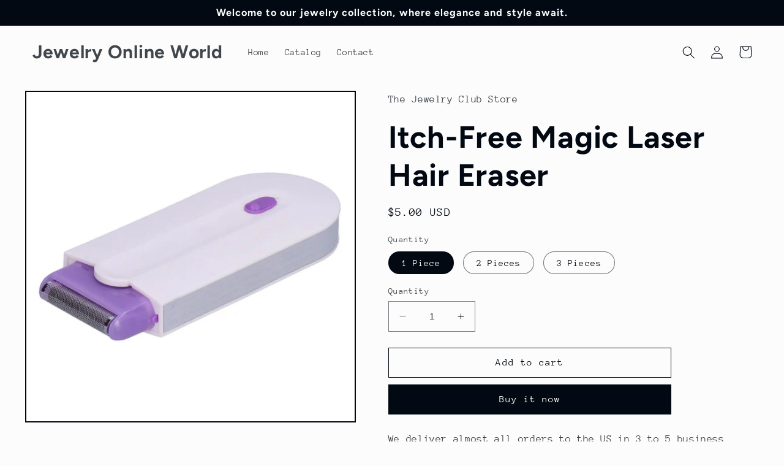

--- FILE ---
content_type: text/html; charset=utf-8
request_url: https://thejewelryclubpro.com/products/fb-5-hair-eraser
body_size: 23989
content:
<!doctype html>
<html class="no-js" lang="en">
  <head>
    <meta charset="utf-8">
    <meta http-equiv="X-UA-Compatible" content="IE=edge">
    <meta name="viewport" content="width=device-width,initial-scale=1">
    <meta name="theme-color" content="">
    <link rel="canonical" href="https://remarkableitem.com/products/fb-5-hair-eraser"><link rel="preconnect" href="https://fonts.shopifycdn.com" crossorigin><title>
      Itch-Free Magic Laser Hair Eraser
 &ndash; Jewelry Online World</title>

    
      <meta name="description" content=" Maximum of 3 per customer.    Say goodbye to the hassle and pain of traditional hair removal methods and hello to silky smooth skin!     Tailored to Your Needs Whether it&#39;s your face, arms, legs, bikini line, or armpits, this device can handle it all with ease! The device is also safe for use on all skin types and col">
    

    

<meta property="og:site_name" content="Jewelry Online World">
<meta property="og:url" content="https://remarkableitem.com/products/fb-5-hair-eraser">
<meta property="og:title" content="Itch-Free Magic Laser Hair Eraser">
<meta property="og:type" content="product">
<meta property="og:description" content=" Maximum of 3 per customer.    Say goodbye to the hassle and pain of traditional hair removal methods and hello to silky smooth skin!     Tailored to Your Needs Whether it&#39;s your face, arms, legs, bikini line, or armpits, this device can handle it all with ease! The device is also safe for use on all skin types and col"><meta property="og:image" content="http://thejewelryclubpro.com/cdn/shop/products/main_9d40d26a-caba-44ba-a07f-c484566aba44.jpg?v=1705604903">
  <meta property="og:image:secure_url" content="https://thejewelryclubpro.com/cdn/shop/products/main_9d40d26a-caba-44ba-a07f-c484566aba44.jpg?v=1705604903">
  <meta property="og:image:width" content="1601">
  <meta property="og:image:height" content="1601"><meta property="og:price:amount" content="5.00">
  <meta property="og:price:currency" content="USD"><meta name="twitter:card" content="summary_large_image">
<meta name="twitter:title" content="Itch-Free Magic Laser Hair Eraser">
<meta name="twitter:description" content=" Maximum of 3 per customer.    Say goodbye to the hassle and pain of traditional hair removal methods and hello to silky smooth skin!     Tailored to Your Needs Whether it&#39;s your face, arms, legs, bikini line, or armpits, this device can handle it all with ease! The device is also safe for use on all skin types and col">


    <script src="//thejewelryclubpro.com/cdn/shop/t/2/assets/constants.js?v=58251544750838685771686770020" defer="defer"></script>
    <script src="//thejewelryclubpro.com/cdn/shop/t/2/assets/pubsub.js?v=158357773527763999511686770022" defer="defer"></script>
    <script src="//thejewelryclubpro.com/cdn/shop/t/2/assets/global.js?v=139248116715221171191686770021" defer="defer"></script><script src="//thejewelryclubpro.com/cdn/shop/t/2/assets/animations.js?v=114255849464433187621686770021" defer="defer"></script><script>window.performance && window.performance.mark && window.performance.mark('shopify.content_for_header.start');</script><meta id="shopify-digital-wallet" name="shopify-digital-wallet" content="/77339361569/digital_wallets/dialog">
<meta name="shopify-checkout-api-token" content="69fe013e6b973fc607ea6b0231cb290f">
<meta id="in-context-paypal-metadata" data-shop-id="77339361569" data-venmo-supported="true" data-environment="production" data-locale="en_US" data-paypal-v4="true" data-currency="USD">
<link rel="alternate" type="application/json+oembed" href="https://remarkableitem.com/products/fb-5-hair-eraser.oembed">
<script async="async" src="/checkouts/internal/preloads.js?locale=en-US"></script>
<script id="shopify-features" type="application/json">{"accessToken":"69fe013e6b973fc607ea6b0231cb290f","betas":["rich-media-storefront-analytics"],"domain":"thejewelryclubpro.com","predictiveSearch":true,"shopId":77339361569,"locale":"en"}</script>
<script>var Shopify = Shopify || {};
Shopify.shop = "e32cc7-3.myshopify.com";
Shopify.locale = "en";
Shopify.currency = {"active":"USD","rate":"1.0"};
Shopify.country = "US";
Shopify.theme = {"name":"Taste","id":151929028897,"schema_name":"Taste","schema_version":"10.0.0","theme_store_id":1434,"role":"main"};
Shopify.theme.handle = "null";
Shopify.theme.style = {"id":null,"handle":null};
Shopify.cdnHost = "thejewelryclubpro.com/cdn";
Shopify.routes = Shopify.routes || {};
Shopify.routes.root = "/";</script>
<script type="module">!function(o){(o.Shopify=o.Shopify||{}).modules=!0}(window);</script>
<script>!function(o){function n(){var o=[];function n(){o.push(Array.prototype.slice.apply(arguments))}return n.q=o,n}var t=o.Shopify=o.Shopify||{};t.loadFeatures=n(),t.autoloadFeatures=n()}(window);</script>
<script id="shop-js-analytics" type="application/json">{"pageType":"product"}</script>
<script defer="defer" async type="module" src="//thejewelryclubpro.com/cdn/shopifycloud/shop-js/modules/v2/client.init-shop-cart-sync_IZsNAliE.en.esm.js"></script>
<script defer="defer" async type="module" src="//thejewelryclubpro.com/cdn/shopifycloud/shop-js/modules/v2/chunk.common_0OUaOowp.esm.js"></script>
<script type="module">
  await import("//thejewelryclubpro.com/cdn/shopifycloud/shop-js/modules/v2/client.init-shop-cart-sync_IZsNAliE.en.esm.js");
await import("//thejewelryclubpro.com/cdn/shopifycloud/shop-js/modules/v2/chunk.common_0OUaOowp.esm.js");

  window.Shopify.SignInWithShop?.initShopCartSync?.({"fedCMEnabled":true,"windoidEnabled":true});

</script>
<script id="__st">var __st={"a":77339361569,"offset":-18000,"reqid":"2e35e4e2-95f4-4476-9a57-61f9cd32ae7d-1768456885","pageurl":"thejewelryclubpro.com\/products\/fb-5-hair-eraser","u":"6c5fba793a51","p":"product","rtyp":"product","rid":8939988779297};</script>
<script>window.ShopifyPaypalV4VisibilityTracking = true;</script>
<script id="captcha-bootstrap">!function(){'use strict';const t='contact',e='account',n='new_comment',o=[[t,t],['blogs',n],['comments',n],[t,'customer']],c=[[e,'customer_login'],[e,'guest_login'],[e,'recover_customer_password'],[e,'create_customer']],r=t=>t.map((([t,e])=>`form[action*='/${t}']:not([data-nocaptcha='true']) input[name='form_type'][value='${e}']`)).join(','),a=t=>()=>t?[...document.querySelectorAll(t)].map((t=>t.form)):[];function s(){const t=[...o],e=r(t);return a(e)}const i='password',u='form_key',d=['recaptcha-v3-token','g-recaptcha-response','h-captcha-response',i],f=()=>{try{return window.sessionStorage}catch{return}},m='__shopify_v',_=t=>t.elements[u];function p(t,e,n=!1){try{const o=window.sessionStorage,c=JSON.parse(o.getItem(e)),{data:r}=function(t){const{data:e,action:n}=t;return t[m]||n?{data:e,action:n}:{data:t,action:n}}(c);for(const[e,n]of Object.entries(r))t.elements[e]&&(t.elements[e].value=n);n&&o.removeItem(e)}catch(o){console.error('form repopulation failed',{error:o})}}const l='form_type',E='cptcha';function T(t){t.dataset[E]=!0}const w=window,h=w.document,L='Shopify',v='ce_forms',y='captcha';let A=!1;((t,e)=>{const n=(g='f06e6c50-85a8-45c8-87d0-21a2b65856fe',I='https://cdn.shopify.com/shopifycloud/storefront-forms-hcaptcha/ce_storefront_forms_captcha_hcaptcha.v1.5.2.iife.js',D={infoText:'Protected by hCaptcha',privacyText:'Privacy',termsText:'Terms'},(t,e,n)=>{const o=w[L][v],c=o.bindForm;if(c)return c(t,g,e,D).then(n);var r;o.q.push([[t,g,e,D],n]),r=I,A||(h.body.append(Object.assign(h.createElement('script'),{id:'captcha-provider',async:!0,src:r})),A=!0)});var g,I,D;w[L]=w[L]||{},w[L][v]=w[L][v]||{},w[L][v].q=[],w[L][y]=w[L][y]||{},w[L][y].protect=function(t,e){n(t,void 0,e),T(t)},Object.freeze(w[L][y]),function(t,e,n,w,h,L){const[v,y,A,g]=function(t,e,n){const i=e?o:[],u=t?c:[],d=[...i,...u],f=r(d),m=r(i),_=r(d.filter((([t,e])=>n.includes(e))));return[a(f),a(m),a(_),s()]}(w,h,L),I=t=>{const e=t.target;return e instanceof HTMLFormElement?e:e&&e.form},D=t=>v().includes(t);t.addEventListener('submit',(t=>{const e=I(t);if(!e)return;const n=D(e)&&!e.dataset.hcaptchaBound&&!e.dataset.recaptchaBound,o=_(e),c=g().includes(e)&&(!o||!o.value);(n||c)&&t.preventDefault(),c&&!n&&(function(t){try{if(!f())return;!function(t){const e=f();if(!e)return;const n=_(t);if(!n)return;const o=n.value;o&&e.removeItem(o)}(t);const e=Array.from(Array(32),(()=>Math.random().toString(36)[2])).join('');!function(t,e){_(t)||t.append(Object.assign(document.createElement('input'),{type:'hidden',name:u})),t.elements[u].value=e}(t,e),function(t,e){const n=f();if(!n)return;const o=[...t.querySelectorAll(`input[type='${i}']`)].map((({name:t})=>t)),c=[...d,...o],r={};for(const[a,s]of new FormData(t).entries())c.includes(a)||(r[a]=s);n.setItem(e,JSON.stringify({[m]:1,action:t.action,data:r}))}(t,e)}catch(e){console.error('failed to persist form',e)}}(e),e.submit())}));const S=(t,e)=>{t&&!t.dataset[E]&&(n(t,e.some((e=>e===t))),T(t))};for(const o of['focusin','change'])t.addEventListener(o,(t=>{const e=I(t);D(e)&&S(e,y())}));const B=e.get('form_key'),M=e.get(l),P=B&&M;t.addEventListener('DOMContentLoaded',(()=>{const t=y();if(P)for(const e of t)e.elements[l].value===M&&p(e,B);[...new Set([...A(),...v().filter((t=>'true'===t.dataset.shopifyCaptcha))])].forEach((e=>S(e,t)))}))}(h,new URLSearchParams(w.location.search),n,t,e,['guest_login'])})(!0,!0)}();</script>
<script integrity="sha256-4kQ18oKyAcykRKYeNunJcIwy7WH5gtpwJnB7kiuLZ1E=" data-source-attribution="shopify.loadfeatures" defer="defer" src="//thejewelryclubpro.com/cdn/shopifycloud/storefront/assets/storefront/load_feature-a0a9edcb.js" crossorigin="anonymous"></script>
<script data-source-attribution="shopify.dynamic_checkout.dynamic.init">var Shopify=Shopify||{};Shopify.PaymentButton=Shopify.PaymentButton||{isStorefrontPortableWallets:!0,init:function(){window.Shopify.PaymentButton.init=function(){};var t=document.createElement("script");t.src="https://thejewelryclubpro.com/cdn/shopifycloud/portable-wallets/latest/portable-wallets.en.js",t.type="module",document.head.appendChild(t)}};
</script>
<script data-source-attribution="shopify.dynamic_checkout.buyer_consent">
  function portableWalletsHideBuyerConsent(e){var t=document.getElementById("shopify-buyer-consent"),n=document.getElementById("shopify-subscription-policy-button");t&&n&&(t.classList.add("hidden"),t.setAttribute("aria-hidden","true"),n.removeEventListener("click",e))}function portableWalletsShowBuyerConsent(e){var t=document.getElementById("shopify-buyer-consent"),n=document.getElementById("shopify-subscription-policy-button");t&&n&&(t.classList.remove("hidden"),t.removeAttribute("aria-hidden"),n.addEventListener("click",e))}window.Shopify?.PaymentButton&&(window.Shopify.PaymentButton.hideBuyerConsent=portableWalletsHideBuyerConsent,window.Shopify.PaymentButton.showBuyerConsent=portableWalletsShowBuyerConsent);
</script>
<script>
  function portableWalletsCleanup(e){e&&e.src&&console.error("Failed to load portable wallets script "+e.src);var t=document.querySelectorAll("shopify-accelerated-checkout .shopify-payment-button__skeleton, shopify-accelerated-checkout-cart .wallet-cart-button__skeleton"),e=document.getElementById("shopify-buyer-consent");for(let e=0;e<t.length;e++)t[e].remove();e&&e.remove()}function portableWalletsNotLoadedAsModule(e){e instanceof ErrorEvent&&"string"==typeof e.message&&e.message.includes("import.meta")&&"string"==typeof e.filename&&e.filename.includes("portable-wallets")&&(window.removeEventListener("error",portableWalletsNotLoadedAsModule),window.Shopify.PaymentButton.failedToLoad=e,"loading"===document.readyState?document.addEventListener("DOMContentLoaded",window.Shopify.PaymentButton.init):window.Shopify.PaymentButton.init())}window.addEventListener("error",portableWalletsNotLoadedAsModule);
</script>

<script type="module" src="https://thejewelryclubpro.com/cdn/shopifycloud/portable-wallets/latest/portable-wallets.en.js" onError="portableWalletsCleanup(this)" crossorigin="anonymous"></script>
<script nomodule>
  document.addEventListener("DOMContentLoaded", portableWalletsCleanup);
</script>

<link id="shopify-accelerated-checkout-styles" rel="stylesheet" media="screen" href="https://thejewelryclubpro.com/cdn/shopifycloud/portable-wallets/latest/accelerated-checkout-backwards-compat.css" crossorigin="anonymous">
<style id="shopify-accelerated-checkout-cart">
        #shopify-buyer-consent {
  margin-top: 1em;
  display: inline-block;
  width: 100%;
}

#shopify-buyer-consent.hidden {
  display: none;
}

#shopify-subscription-policy-button {
  background: none;
  border: none;
  padding: 0;
  text-decoration: underline;
  font-size: inherit;
  cursor: pointer;
}

#shopify-subscription-policy-button::before {
  box-shadow: none;
}

      </style>
<script id="sections-script" data-sections="header" defer="defer" src="//thejewelryclubpro.com/cdn/shop/t/2/compiled_assets/scripts.js?61"></script>
<script>window.performance && window.performance.mark && window.performance.mark('shopify.content_for_header.end');</script>


    <style data-shopify>
      @font-face {
  font-family: "Anonymous Pro";
  font-weight: 400;
  font-style: normal;
  font-display: swap;
  src: url("//thejewelryclubpro.com/cdn/fonts/anonymous_pro/anonymouspro_n4.f8892cc1cfa3d797af6172c8eeddce62cf610e33.woff2") format("woff2"),
       url("//thejewelryclubpro.com/cdn/fonts/anonymous_pro/anonymouspro_n4.a707ca3ea5e6b6468ff0c29cf7e105dca1c09be4.woff") format("woff");
}

      @font-face {
  font-family: "Anonymous Pro";
  font-weight: 700;
  font-style: normal;
  font-display: swap;
  src: url("//thejewelryclubpro.com/cdn/fonts/anonymous_pro/anonymouspro_n7.1abf60a1262a5f61d3e7f19599b5bc79deae580f.woff2") format("woff2"),
       url("//thejewelryclubpro.com/cdn/fonts/anonymous_pro/anonymouspro_n7.72f538c813c55fd861df0050c3a89911062226b9.woff") format("woff");
}

      @font-face {
  font-family: "Anonymous Pro";
  font-weight: 400;
  font-style: italic;
  font-display: swap;
  src: url("//thejewelryclubpro.com/cdn/fonts/anonymous_pro/anonymouspro_i4.e25745b6d033a0b4eea75ad1dd0df2b911abcf1f.woff2") format("woff2"),
       url("//thejewelryclubpro.com/cdn/fonts/anonymous_pro/anonymouspro_i4.280c8776a79ac154f9332217a9852603e17ae391.woff") format("woff");
}

      @font-face {
  font-family: "Anonymous Pro";
  font-weight: 700;
  font-style: italic;
  font-display: swap;
  src: url("//thejewelryclubpro.com/cdn/fonts/anonymous_pro/anonymouspro_i7.ee4faea594767398c1a7c2d939c79e197bcdaf0b.woff2") format("woff2"),
       url("//thejewelryclubpro.com/cdn/fonts/anonymous_pro/anonymouspro_i7.d1ad252be5feb58dd0c7443a002463a98964f452.woff") format("woff");
}

      @font-face {
  font-family: Figtree;
  font-weight: 700;
  font-style: normal;
  font-display: swap;
  src: url("//thejewelryclubpro.com/cdn/fonts/figtree/figtree_n7.2fd9bfe01586148e644724096c9d75e8c7a90e55.woff2") format("woff2"),
       url("//thejewelryclubpro.com/cdn/fonts/figtree/figtree_n7.ea05de92d862f9594794ab281c4c3a67501ef5fc.woff") format("woff");
}


      
        :root,
        .color-background-1 {
          --color-background: 252,252,252;
        
          --gradient-background: #fcfcfc;
        
        --color-foreground: 2,9,18;
        --color-shadow: 2,9,18;
        --color-button: 2,9,18;
        --color-button-text: 252,252,252;
        --color-secondary-button: 252,252,252;
        --color-secondary-button-text: 2,9,18;
        --color-link: 2,9,18;
        --color-badge-foreground: 2,9,18;
        --color-badge-background: 252,252,252;
        --color-badge-border: 2,9,18;
        --payment-terms-background-color: rgb(252 252 252);
      }
      
        
        .color-background-2 {
          --color-background: 228,246,255;
        
          --gradient-background: #e4f6ff;
        
        --color-foreground: 2,9,18;
        --color-shadow: 2,9,18;
        --color-button: 2,9,18;
        --color-button-text: 228,246,255;
        --color-secondary-button: 228,246,255;
        --color-secondary-button-text: 2,9,18;
        --color-link: 2,9,18;
        --color-badge-foreground: 2,9,18;
        --color-badge-background: 228,246,255;
        --color-badge-border: 2,9,18;
        --payment-terms-background-color: rgb(228 246 255);
      }
      
        
        .color-inverse {
          --color-background: 2,9,18;
        
          --gradient-background: #020912;
        
        --color-foreground: 252,252,252;
        --color-shadow: 2,9,18;
        --color-button: 252,252,252;
        --color-button-text: 2,9,18;
        --color-secondary-button: 2,9,18;
        --color-secondary-button-text: 252,252,252;
        --color-link: 252,252,252;
        --color-badge-foreground: 252,252,252;
        --color-badge-background: 2,9,18;
        --color-badge-border: 252,252,252;
        --payment-terms-background-color: rgb(2 9 18);
      }
      
        
        .color-accent-1 {
          --color-background: 2,9,18;
        
          --gradient-background: #020912;
        
        --color-foreground: 252,252,252;
        --color-shadow: 2,9,18;
        --color-button: 252,252,252;
        --color-button-text: 2,9,18;
        --color-secondary-button: 2,9,18;
        --color-secondary-button-text: 252,252,252;
        --color-link: 252,252,252;
        --color-badge-foreground: 252,252,252;
        --color-badge-background: 2,9,18;
        --color-badge-border: 252,252,252;
        --payment-terms-background-color: rgb(2 9 18);
      }
      
        
        .color-accent-2 {
          --color-background: 2,9,18;
        
          --gradient-background: #020912;
        
        --color-foreground: 252,252,252;
        --color-shadow: 2,9,18;
        --color-button: 252,252,252;
        --color-button-text: 2,9,18;
        --color-secondary-button: 2,9,18;
        --color-secondary-button-text: 252,252,252;
        --color-link: 252,252,252;
        --color-badge-foreground: 252,252,252;
        --color-badge-background: 2,9,18;
        --color-badge-border: 252,252,252;
        --payment-terms-background-color: rgb(2 9 18);
      }
      

      body, .color-background-1, .color-background-2, .color-inverse, .color-accent-1, .color-accent-2 {
        color: rgba(var(--color-foreground), 0.75);
        background-color: rgb(var(--color-background));
      }

      :root {
        --font-body-family: "Anonymous Pro", monospace;
        --font-body-style: normal;
        --font-body-weight: 400;
        --font-body-weight-bold: 700;

        --font-heading-family: Figtree, sans-serif;
        --font-heading-style: normal;
        --font-heading-weight: 700;

        --font-body-scale: 1.05;
        --font-heading-scale: 1.1904761904761905;

        --media-padding: px;
        --media-border-opacity: 1.0;
        --media-border-width: 2px;
        --media-radius: 0px;
        --media-shadow-opacity: 0.0;
        --media-shadow-horizontal-offset: 0px;
        --media-shadow-vertical-offset: 4px;
        --media-shadow-blur-radius: 5px;
        --media-shadow-visible: 0;

        --page-width: 140rem;
        --page-width-margin: 0rem;

        --product-card-image-padding: 0.0rem;
        --product-card-corner-radius: 0.0rem;
        --product-card-text-alignment: center;
        --product-card-border-width: 0.0rem;
        --product-card-border-opacity: 0.1;
        --product-card-shadow-opacity: 0.0;
        --product-card-shadow-visible: 0;
        --product-card-shadow-horizontal-offset: 0.0rem;
        --product-card-shadow-vertical-offset: 0.4rem;
        --product-card-shadow-blur-radius: 0.5rem;

        --collection-card-image-padding: 0.0rem;
        --collection-card-corner-radius: 0.0rem;
        --collection-card-text-alignment: center;
        --collection-card-border-width: 0.0rem;
        --collection-card-border-opacity: 0.1;
        --collection-card-shadow-opacity: 0.0;
        --collection-card-shadow-visible: 0;
        --collection-card-shadow-horizontal-offset: 0.0rem;
        --collection-card-shadow-vertical-offset: 0.4rem;
        --collection-card-shadow-blur-radius: 0.5rem;

        --blog-card-image-padding: 0.0rem;
        --blog-card-corner-radius: 0.0rem;
        --blog-card-text-alignment: center;
        --blog-card-border-width: 0.0rem;
        --blog-card-border-opacity: 0.1;
        --blog-card-shadow-opacity: 0.0;
        --blog-card-shadow-visible: 0;
        --blog-card-shadow-horizontal-offset: 0.0rem;
        --blog-card-shadow-vertical-offset: 0.4rem;
        --blog-card-shadow-blur-radius: 0.5rem;

        --badge-corner-radius: 4.0rem;

        --popup-border-width: 2px;
        --popup-border-opacity: 1.0;
        --popup-corner-radius: 0px;
        --popup-shadow-opacity: 0.0;
        --popup-shadow-horizontal-offset: 0px;
        --popup-shadow-vertical-offset: 4px;
        --popup-shadow-blur-radius: 5px;

        --drawer-border-width: 2px;
        --drawer-border-opacity: 1.0;
        --drawer-shadow-opacity: 0.0;
        --drawer-shadow-horizontal-offset: 0px;
        --drawer-shadow-vertical-offset: 4px;
        --drawer-shadow-blur-radius: 5px;

        --spacing-sections-desktop: 20px;
        --spacing-sections-mobile: 20px;

        --grid-desktop-vertical-spacing: 24px;
        --grid-desktop-horizontal-spacing: 24px;
        --grid-mobile-vertical-spacing: 12px;
        --grid-mobile-horizontal-spacing: 12px;

        --text-boxes-border-opacity: 1.0;
        --text-boxes-border-width: 2px;
        --text-boxes-radius: 0px;
        --text-boxes-shadow-opacity: 0.0;
        --text-boxes-shadow-visible: 0;
        --text-boxes-shadow-horizontal-offset: 0px;
        --text-boxes-shadow-vertical-offset: 4px;
        --text-boxes-shadow-blur-radius: 5px;

        --buttons-radius: 0px;
        --buttons-radius-outset: 0px;
        --buttons-border-width: 1px;
        --buttons-border-opacity: 1.0;
        --buttons-shadow-opacity: 0.0;
        --buttons-shadow-visible: 0;
        --buttons-shadow-horizontal-offset: 0px;
        --buttons-shadow-vertical-offset: 4px;
        --buttons-shadow-blur-radius: 5px;
        --buttons-border-offset: 0px;

        --inputs-radius: 0px;
        --inputs-border-width: 1px;
        --inputs-border-opacity: 0.55;
        --inputs-shadow-opacity: 0.0;
        --inputs-shadow-horizontal-offset: 0px;
        --inputs-margin-offset: 0px;
        --inputs-shadow-vertical-offset: 4px;
        --inputs-shadow-blur-radius: 5px;
        --inputs-radius-outset: 0px;

        --variant-pills-radius: 40px;
        --variant-pills-border-width: 1px;
        --variant-pills-border-opacity: 0.55;
        --variant-pills-shadow-opacity: 0.0;
        --variant-pills-shadow-horizontal-offset: 0px;
        --variant-pills-shadow-vertical-offset: 4px;
        --variant-pills-shadow-blur-radius: 5px;
      }

      *,
      *::before,
      *::after {
        box-sizing: inherit;
      }

      html {
        box-sizing: border-box;
        font-size: calc(var(--font-body-scale) * 62.5%);
        height: 100%;
      }

      body {
        display: grid;
        grid-template-rows: auto auto 1fr auto;
        grid-template-columns: 100%;
        min-height: 100%;
        margin: 0;
        font-size: 1.5rem;
        letter-spacing: 0.06rem;
        line-height: calc(1 + 0.8 / var(--font-body-scale));
        font-family: var(--font-body-family);
        font-style: var(--font-body-style);
        font-weight: var(--font-body-weight);
      }

      @media screen and (min-width: 750px) {
        body {
          font-size: 1.6rem;
        }
      }
    </style>

    <link href="//thejewelryclubpro.com/cdn/shop/t/2/assets/base.css?v=117828829876360325261686770022" rel="stylesheet" type="text/css" media="all" />
<link rel="preload" as="font" href="//thejewelryclubpro.com/cdn/fonts/anonymous_pro/anonymouspro_n4.f8892cc1cfa3d797af6172c8eeddce62cf610e33.woff2" type="font/woff2" crossorigin><link rel="preload" as="font" href="//thejewelryclubpro.com/cdn/fonts/figtree/figtree_n7.2fd9bfe01586148e644724096c9d75e8c7a90e55.woff2" type="font/woff2" crossorigin><link
        rel="stylesheet"
        href="//thejewelryclubpro.com/cdn/shop/t/2/assets/component-predictive-search.css?v=118923337488134913561686770021"
        media="print"
        onload="this.media='all'"
      ><script>
      document.documentElement.className = document.documentElement.className.replace('no-js', 'js');
      if (Shopify.designMode) {
        document.documentElement.classList.add('shopify-design-mode');
      }
    </script>
  <link href="https://monorail-edge.shopifysvc.com" rel="dns-prefetch">
<script>(function(){if ("sendBeacon" in navigator && "performance" in window) {try {var session_token_from_headers = performance.getEntriesByType('navigation')[0].serverTiming.find(x => x.name == '_s').description;} catch {var session_token_from_headers = undefined;}var session_cookie_matches = document.cookie.match(/_shopify_s=([^;]*)/);var session_token_from_cookie = session_cookie_matches && session_cookie_matches.length === 2 ? session_cookie_matches[1] : "";var session_token = session_token_from_headers || session_token_from_cookie || "";function handle_abandonment_event(e) {var entries = performance.getEntries().filter(function(entry) {return /monorail-edge.shopifysvc.com/.test(entry.name);});if (!window.abandonment_tracked && entries.length === 0) {window.abandonment_tracked = true;var currentMs = Date.now();var navigation_start = performance.timing.navigationStart;var payload = {shop_id: 77339361569,url: window.location.href,navigation_start,duration: currentMs - navigation_start,session_token,page_type: "product"};window.navigator.sendBeacon("https://monorail-edge.shopifysvc.com/v1/produce", JSON.stringify({schema_id: "online_store_buyer_site_abandonment/1.1",payload: payload,metadata: {event_created_at_ms: currentMs,event_sent_at_ms: currentMs}}));}}window.addEventListener('pagehide', handle_abandonment_event);}}());</script>
<script id="web-pixels-manager-setup">(function e(e,d,r,n,o){if(void 0===o&&(o={}),!Boolean(null===(a=null===(i=window.Shopify)||void 0===i?void 0:i.analytics)||void 0===a?void 0:a.replayQueue)){var i,a;window.Shopify=window.Shopify||{};var t=window.Shopify;t.analytics=t.analytics||{};var s=t.analytics;s.replayQueue=[],s.publish=function(e,d,r){return s.replayQueue.push([e,d,r]),!0};try{self.performance.mark("wpm:start")}catch(e){}var l=function(){var e={modern:/Edge?\/(1{2}[4-9]|1[2-9]\d|[2-9]\d{2}|\d{4,})\.\d+(\.\d+|)|Firefox\/(1{2}[4-9]|1[2-9]\d|[2-9]\d{2}|\d{4,})\.\d+(\.\d+|)|Chrom(ium|e)\/(9{2}|\d{3,})\.\d+(\.\d+|)|(Maci|X1{2}).+ Version\/(15\.\d+|(1[6-9]|[2-9]\d|\d{3,})\.\d+)([,.]\d+|)( \(\w+\)|)( Mobile\/\w+|) Safari\/|Chrome.+OPR\/(9{2}|\d{3,})\.\d+\.\d+|(CPU[ +]OS|iPhone[ +]OS|CPU[ +]iPhone|CPU IPhone OS|CPU iPad OS)[ +]+(15[._]\d+|(1[6-9]|[2-9]\d|\d{3,})[._]\d+)([._]\d+|)|Android:?[ /-](13[3-9]|1[4-9]\d|[2-9]\d{2}|\d{4,})(\.\d+|)(\.\d+|)|Android.+Firefox\/(13[5-9]|1[4-9]\d|[2-9]\d{2}|\d{4,})\.\d+(\.\d+|)|Android.+Chrom(ium|e)\/(13[3-9]|1[4-9]\d|[2-9]\d{2}|\d{4,})\.\d+(\.\d+|)|SamsungBrowser\/([2-9]\d|\d{3,})\.\d+/,legacy:/Edge?\/(1[6-9]|[2-9]\d|\d{3,})\.\d+(\.\d+|)|Firefox\/(5[4-9]|[6-9]\d|\d{3,})\.\d+(\.\d+|)|Chrom(ium|e)\/(5[1-9]|[6-9]\d|\d{3,})\.\d+(\.\d+|)([\d.]+$|.*Safari\/(?![\d.]+ Edge\/[\d.]+$))|(Maci|X1{2}).+ Version\/(10\.\d+|(1[1-9]|[2-9]\d|\d{3,})\.\d+)([,.]\d+|)( \(\w+\)|)( Mobile\/\w+|) Safari\/|Chrome.+OPR\/(3[89]|[4-9]\d|\d{3,})\.\d+\.\d+|(CPU[ +]OS|iPhone[ +]OS|CPU[ +]iPhone|CPU IPhone OS|CPU iPad OS)[ +]+(10[._]\d+|(1[1-9]|[2-9]\d|\d{3,})[._]\d+)([._]\d+|)|Android:?[ /-](13[3-9]|1[4-9]\d|[2-9]\d{2}|\d{4,})(\.\d+|)(\.\d+|)|Mobile Safari.+OPR\/([89]\d|\d{3,})\.\d+\.\d+|Android.+Firefox\/(13[5-9]|1[4-9]\d|[2-9]\d{2}|\d{4,})\.\d+(\.\d+|)|Android.+Chrom(ium|e)\/(13[3-9]|1[4-9]\d|[2-9]\d{2}|\d{4,})\.\d+(\.\d+|)|Android.+(UC? ?Browser|UCWEB|U3)[ /]?(15\.([5-9]|\d{2,})|(1[6-9]|[2-9]\d|\d{3,})\.\d+)\.\d+|SamsungBrowser\/(5\.\d+|([6-9]|\d{2,})\.\d+)|Android.+MQ{2}Browser\/(14(\.(9|\d{2,})|)|(1[5-9]|[2-9]\d|\d{3,})(\.\d+|))(\.\d+|)|K[Aa][Ii]OS\/(3\.\d+|([4-9]|\d{2,})\.\d+)(\.\d+|)/},d=e.modern,r=e.legacy,n=navigator.userAgent;return n.match(d)?"modern":n.match(r)?"legacy":"unknown"}(),u="modern"===l?"modern":"legacy",c=(null!=n?n:{modern:"",legacy:""})[u],f=function(e){return[e.baseUrl,"/wpm","/b",e.hashVersion,"modern"===e.buildTarget?"m":"l",".js"].join("")}({baseUrl:d,hashVersion:r,buildTarget:u}),m=function(e){var d=e.version,r=e.bundleTarget,n=e.surface,o=e.pageUrl,i=e.monorailEndpoint;return{emit:function(e){var a=e.status,t=e.errorMsg,s=(new Date).getTime(),l=JSON.stringify({metadata:{event_sent_at_ms:s},events:[{schema_id:"web_pixels_manager_load/3.1",payload:{version:d,bundle_target:r,page_url:o,status:a,surface:n,error_msg:t},metadata:{event_created_at_ms:s}}]});if(!i)return console&&console.warn&&console.warn("[Web Pixels Manager] No Monorail endpoint provided, skipping logging."),!1;try{return self.navigator.sendBeacon.bind(self.navigator)(i,l)}catch(e){}var u=new XMLHttpRequest;try{return u.open("POST",i,!0),u.setRequestHeader("Content-Type","text/plain"),u.send(l),!0}catch(e){return console&&console.warn&&console.warn("[Web Pixels Manager] Got an unhandled error while logging to Monorail."),!1}}}}({version:r,bundleTarget:l,surface:e.surface,pageUrl:self.location.href,monorailEndpoint:e.monorailEndpoint});try{o.browserTarget=l,function(e){var d=e.src,r=e.async,n=void 0===r||r,o=e.onload,i=e.onerror,a=e.sri,t=e.scriptDataAttributes,s=void 0===t?{}:t,l=document.createElement("script"),u=document.querySelector("head"),c=document.querySelector("body");if(l.async=n,l.src=d,a&&(l.integrity=a,l.crossOrigin="anonymous"),s)for(var f in s)if(Object.prototype.hasOwnProperty.call(s,f))try{l.dataset[f]=s[f]}catch(e){}if(o&&l.addEventListener("load",o),i&&l.addEventListener("error",i),u)u.appendChild(l);else{if(!c)throw new Error("Did not find a head or body element to append the script");c.appendChild(l)}}({src:f,async:!0,onload:function(){if(!function(){var e,d;return Boolean(null===(d=null===(e=window.Shopify)||void 0===e?void 0:e.analytics)||void 0===d?void 0:d.initialized)}()){var d=window.webPixelsManager.init(e)||void 0;if(d){var r=window.Shopify.analytics;r.replayQueue.forEach((function(e){var r=e[0],n=e[1],o=e[2];d.publishCustomEvent(r,n,o)})),r.replayQueue=[],r.publish=d.publishCustomEvent,r.visitor=d.visitor,r.initialized=!0}}},onerror:function(){return m.emit({status:"failed",errorMsg:"".concat(f," has failed to load")})},sri:function(e){var d=/^sha384-[A-Za-z0-9+/=]+$/;return"string"==typeof e&&d.test(e)}(c)?c:"",scriptDataAttributes:o}),m.emit({status:"loading"})}catch(e){m.emit({status:"failed",errorMsg:(null==e?void 0:e.message)||"Unknown error"})}}})({shopId: 77339361569,storefrontBaseUrl: "https://remarkableitem.com",extensionsBaseUrl: "https://extensions.shopifycdn.com/cdn/shopifycloud/web-pixels-manager",monorailEndpoint: "https://monorail-edge.shopifysvc.com/unstable/produce_batch",surface: "storefront-renderer",enabledBetaFlags: ["2dca8a86"],webPixelsConfigList: [{"id":"shopify-app-pixel","configuration":"{}","eventPayloadVersion":"v1","runtimeContext":"STRICT","scriptVersion":"0450","apiClientId":"shopify-pixel","type":"APP","privacyPurposes":["ANALYTICS","MARKETING"]},{"id":"shopify-custom-pixel","eventPayloadVersion":"v1","runtimeContext":"LAX","scriptVersion":"0450","apiClientId":"shopify-pixel","type":"CUSTOM","privacyPurposes":["ANALYTICS","MARKETING"]}],isMerchantRequest: false,initData: {"shop":{"name":"Jewelry Online World","paymentSettings":{"currencyCode":"USD"},"myshopifyDomain":"e32cc7-3.myshopify.com","countryCode":"US","storefrontUrl":"https:\/\/remarkableitem.com"},"customer":null,"cart":null,"checkout":null,"productVariants":[{"price":{"amount":5.0,"currencyCode":"USD"},"product":{"title":"Itch-Free Magic Laser Hair Eraser","vendor":"The Jewelry Club Store","id":"8939988779297","untranslatedTitle":"Itch-Free Magic Laser Hair Eraser","url":"\/products\/fb-5-hair-eraser","type":""},"id":"47867292811553","image":{"src":"\/\/thejewelryclubpro.com\/cdn\/shop\/products\/main_9d40d26a-caba-44ba-a07f-c484566aba44.jpg?v=1705604903"},"sku":"A0070","title":"1 Piece","untranslatedTitle":"1 Piece"},{"price":{"amount":10.0,"currencyCode":"USD"},"product":{"title":"Itch-Free Magic Laser Hair Eraser","vendor":"The Jewelry Club Store","id":"8939988779297","untranslatedTitle":"Itch-Free Magic Laser Hair Eraser","url":"\/products\/fb-5-hair-eraser","type":""},"id":"47867292844321","image":{"src":"\/\/thejewelryclubpro.com\/cdn\/shop\/products\/main_9d40d26a-caba-44ba-a07f-c484566aba44.jpg?v=1705604903"},"sku":"2xA0070","title":"2 Pieces","untranslatedTitle":"2 Pieces"},{"price":{"amount":15.0,"currencyCode":"USD"},"product":{"title":"Itch-Free Magic Laser Hair Eraser","vendor":"The Jewelry Club Store","id":"8939988779297","untranslatedTitle":"Itch-Free Magic Laser Hair Eraser","url":"\/products\/fb-5-hair-eraser","type":""},"id":"47867292877089","image":{"src":"\/\/thejewelryclubpro.com\/cdn\/shop\/products\/main_9d40d26a-caba-44ba-a07f-c484566aba44.jpg?v=1705604903"},"sku":"3xA0070+1Mystery","title":"3 Pieces","untranslatedTitle":"3 Pieces"}],"purchasingCompany":null},},"https://thejewelryclubpro.com/cdn","7cecd0b6w90c54c6cpe92089d5m57a67346",{"modern":"","legacy":""},{"shopId":"77339361569","storefrontBaseUrl":"https:\/\/remarkableitem.com","extensionBaseUrl":"https:\/\/extensions.shopifycdn.com\/cdn\/shopifycloud\/web-pixels-manager","surface":"storefront-renderer","enabledBetaFlags":"[\"2dca8a86\"]","isMerchantRequest":"false","hashVersion":"7cecd0b6w90c54c6cpe92089d5m57a67346","publish":"custom","events":"[[\"page_viewed\",{}],[\"product_viewed\",{\"productVariant\":{\"price\":{\"amount\":5.0,\"currencyCode\":\"USD\"},\"product\":{\"title\":\"Itch-Free Magic Laser Hair Eraser\",\"vendor\":\"The Jewelry Club Store\",\"id\":\"8939988779297\",\"untranslatedTitle\":\"Itch-Free Magic Laser Hair Eraser\",\"url\":\"\/products\/fb-5-hair-eraser\",\"type\":\"\"},\"id\":\"47867292811553\",\"image\":{\"src\":\"\/\/thejewelryclubpro.com\/cdn\/shop\/products\/main_9d40d26a-caba-44ba-a07f-c484566aba44.jpg?v=1705604903\"},\"sku\":\"A0070\",\"title\":\"1 Piece\",\"untranslatedTitle\":\"1 Piece\"}}]]"});</script><script>
  window.ShopifyAnalytics = window.ShopifyAnalytics || {};
  window.ShopifyAnalytics.meta = window.ShopifyAnalytics.meta || {};
  window.ShopifyAnalytics.meta.currency = 'USD';
  var meta = {"product":{"id":8939988779297,"gid":"gid:\/\/shopify\/Product\/8939988779297","vendor":"The Jewelry Club Store","type":"","handle":"fb-5-hair-eraser","variants":[{"id":47867292811553,"price":500,"name":"Itch-Free Magic Laser Hair Eraser - 1 Piece","public_title":"1 Piece","sku":"A0070"},{"id":47867292844321,"price":1000,"name":"Itch-Free Magic Laser Hair Eraser - 2 Pieces","public_title":"2 Pieces","sku":"2xA0070"},{"id":47867292877089,"price":1500,"name":"Itch-Free Magic Laser Hair Eraser - 3 Pieces","public_title":"3 Pieces","sku":"3xA0070+1Mystery"}],"remote":false},"page":{"pageType":"product","resourceType":"product","resourceId":8939988779297,"requestId":"2e35e4e2-95f4-4476-9a57-61f9cd32ae7d-1768456885"}};
  for (var attr in meta) {
    window.ShopifyAnalytics.meta[attr] = meta[attr];
  }
</script>
<script class="analytics">
  (function () {
    var customDocumentWrite = function(content) {
      var jquery = null;

      if (window.jQuery) {
        jquery = window.jQuery;
      } else if (window.Checkout && window.Checkout.$) {
        jquery = window.Checkout.$;
      }

      if (jquery) {
        jquery('body').append(content);
      }
    };

    var hasLoggedConversion = function(token) {
      if (token) {
        return document.cookie.indexOf('loggedConversion=' + token) !== -1;
      }
      return false;
    }

    var setCookieIfConversion = function(token) {
      if (token) {
        var twoMonthsFromNow = new Date(Date.now());
        twoMonthsFromNow.setMonth(twoMonthsFromNow.getMonth() + 2);

        document.cookie = 'loggedConversion=' + token + '; expires=' + twoMonthsFromNow;
      }
    }

    var trekkie = window.ShopifyAnalytics.lib = window.trekkie = window.trekkie || [];
    if (trekkie.integrations) {
      return;
    }
    trekkie.methods = [
      'identify',
      'page',
      'ready',
      'track',
      'trackForm',
      'trackLink'
    ];
    trekkie.factory = function(method) {
      return function() {
        var args = Array.prototype.slice.call(arguments);
        args.unshift(method);
        trekkie.push(args);
        return trekkie;
      };
    };
    for (var i = 0; i < trekkie.methods.length; i++) {
      var key = trekkie.methods[i];
      trekkie[key] = trekkie.factory(key);
    }
    trekkie.load = function(config) {
      trekkie.config = config || {};
      trekkie.config.initialDocumentCookie = document.cookie;
      var first = document.getElementsByTagName('script')[0];
      var script = document.createElement('script');
      script.type = 'text/javascript';
      script.onerror = function(e) {
        var scriptFallback = document.createElement('script');
        scriptFallback.type = 'text/javascript';
        scriptFallback.onerror = function(error) {
                var Monorail = {
      produce: function produce(monorailDomain, schemaId, payload) {
        var currentMs = new Date().getTime();
        var event = {
          schema_id: schemaId,
          payload: payload,
          metadata: {
            event_created_at_ms: currentMs,
            event_sent_at_ms: currentMs
          }
        };
        return Monorail.sendRequest("https://" + monorailDomain + "/v1/produce", JSON.stringify(event));
      },
      sendRequest: function sendRequest(endpointUrl, payload) {
        // Try the sendBeacon API
        if (window && window.navigator && typeof window.navigator.sendBeacon === 'function' && typeof window.Blob === 'function' && !Monorail.isIos12()) {
          var blobData = new window.Blob([payload], {
            type: 'text/plain'
          });

          if (window.navigator.sendBeacon(endpointUrl, blobData)) {
            return true;
          } // sendBeacon was not successful

        } // XHR beacon

        var xhr = new XMLHttpRequest();

        try {
          xhr.open('POST', endpointUrl);
          xhr.setRequestHeader('Content-Type', 'text/plain');
          xhr.send(payload);
        } catch (e) {
          console.log(e);
        }

        return false;
      },
      isIos12: function isIos12() {
        return window.navigator.userAgent.lastIndexOf('iPhone; CPU iPhone OS 12_') !== -1 || window.navigator.userAgent.lastIndexOf('iPad; CPU OS 12_') !== -1;
      }
    };
    Monorail.produce('monorail-edge.shopifysvc.com',
      'trekkie_storefront_load_errors/1.1',
      {shop_id: 77339361569,
      theme_id: 151929028897,
      app_name: "storefront",
      context_url: window.location.href,
      source_url: "//thejewelryclubpro.com/cdn/s/trekkie.storefront.55c6279c31a6628627b2ba1c5ff367020da294e2.min.js"});

        };
        scriptFallback.async = true;
        scriptFallback.src = '//thejewelryclubpro.com/cdn/s/trekkie.storefront.55c6279c31a6628627b2ba1c5ff367020da294e2.min.js';
        first.parentNode.insertBefore(scriptFallback, first);
      };
      script.async = true;
      script.src = '//thejewelryclubpro.com/cdn/s/trekkie.storefront.55c6279c31a6628627b2ba1c5ff367020da294e2.min.js';
      first.parentNode.insertBefore(script, first);
    };
    trekkie.load(
      {"Trekkie":{"appName":"storefront","development":false,"defaultAttributes":{"shopId":77339361569,"isMerchantRequest":null,"themeId":151929028897,"themeCityHash":"13915914175813780888","contentLanguage":"en","currency":"USD","eventMetadataId":"f6407599-f433-4677-a88c-4bd90fa3dfec"},"isServerSideCookieWritingEnabled":true,"monorailRegion":"shop_domain","enabledBetaFlags":["65f19447"]},"Session Attribution":{},"S2S":{"facebookCapiEnabled":false,"source":"trekkie-storefront-renderer","apiClientId":580111}}
    );

    var loaded = false;
    trekkie.ready(function() {
      if (loaded) return;
      loaded = true;

      window.ShopifyAnalytics.lib = window.trekkie;

      var originalDocumentWrite = document.write;
      document.write = customDocumentWrite;
      try { window.ShopifyAnalytics.merchantGoogleAnalytics.call(this); } catch(error) {};
      document.write = originalDocumentWrite;

      window.ShopifyAnalytics.lib.page(null,{"pageType":"product","resourceType":"product","resourceId":8939988779297,"requestId":"2e35e4e2-95f4-4476-9a57-61f9cd32ae7d-1768456885","shopifyEmitted":true});

      var match = window.location.pathname.match(/checkouts\/(.+)\/(thank_you|post_purchase)/)
      var token = match? match[1]: undefined;
      if (!hasLoggedConversion(token)) {
        setCookieIfConversion(token);
        window.ShopifyAnalytics.lib.track("Viewed Product",{"currency":"USD","variantId":47867292811553,"productId":8939988779297,"productGid":"gid:\/\/shopify\/Product\/8939988779297","name":"Itch-Free Magic Laser Hair Eraser - 1 Piece","price":"5.00","sku":"A0070","brand":"The Jewelry Club Store","variant":"1 Piece","category":"","nonInteraction":true,"remote":false},undefined,undefined,{"shopifyEmitted":true});
      window.ShopifyAnalytics.lib.track("monorail:\/\/trekkie_storefront_viewed_product\/1.1",{"currency":"USD","variantId":47867292811553,"productId":8939988779297,"productGid":"gid:\/\/shopify\/Product\/8939988779297","name":"Itch-Free Magic Laser Hair Eraser - 1 Piece","price":"5.00","sku":"A0070","brand":"The Jewelry Club Store","variant":"1 Piece","category":"","nonInteraction":true,"remote":false,"referer":"https:\/\/thejewelryclubpro.com\/products\/fb-5-hair-eraser"});
      }
    });


        var eventsListenerScript = document.createElement('script');
        eventsListenerScript.async = true;
        eventsListenerScript.src = "//thejewelryclubpro.com/cdn/shopifycloud/storefront/assets/shop_events_listener-3da45d37.js";
        document.getElementsByTagName('head')[0].appendChild(eventsListenerScript);

})();</script>
<script
  defer
  src="https://thejewelryclubpro.com/cdn/shopifycloud/perf-kit/shopify-perf-kit-3.0.3.min.js"
  data-application="storefront-renderer"
  data-shop-id="77339361569"
  data-render-region="gcp-us-central1"
  data-page-type="product"
  data-theme-instance-id="151929028897"
  data-theme-name="Taste"
  data-theme-version="10.0.0"
  data-monorail-region="shop_domain"
  data-resource-timing-sampling-rate="10"
  data-shs="true"
  data-shs-beacon="true"
  data-shs-export-with-fetch="true"
  data-shs-logs-sample-rate="1"
  data-shs-beacon-endpoint="https://thejewelryclubpro.com/api/collect"
></script>
</head>

  <body class="gradient">
    <a class="skip-to-content-link button visually-hidden" href="#MainContent">
      Skip to content
    </a><!-- BEGIN sections: header-group -->
<div id="shopify-section-sections--19424112640289__announcement-bar" class="shopify-section shopify-section-group-header-group announcement-bar-section"><link href="//thejewelryclubpro.com/cdn/shop/t/2/assets/component-slideshow.css?v=83743227411799112781686770022" rel="stylesheet" type="text/css" media="all" />
<link href="//thejewelryclubpro.com/cdn/shop/t/2/assets/component-slider.css?v=142503135496229589681686770021" rel="stylesheet" type="text/css" media="all" />

<div
  class="utility-bar color-accent-1 gradient utility-bar--bottom-border"
  
><div class="announcement-bar" role="region" aria-label="Announcement" ><div class="page-width">
            <p class="announcement-bar__message h5">
              <span>Welcome to our jewelry collection, where elegance and style await.</span></p>
          </div></div></div>


</div><div id="shopify-section-sections--19424112640289__header" class="shopify-section shopify-section-group-header-group section-header"><link rel="stylesheet" href="//thejewelryclubpro.com/cdn/shop/t/2/assets/component-list-menu.css?v=151968516119678728991686770022" media="print" onload="this.media='all'">
<link rel="stylesheet" href="//thejewelryclubpro.com/cdn/shop/t/2/assets/component-search.css?v=130382253973794904871686770021" media="print" onload="this.media='all'">
<link rel="stylesheet" href="//thejewelryclubpro.com/cdn/shop/t/2/assets/component-menu-drawer.css?v=160161990486659892291686770021" media="print" onload="this.media='all'">
<link rel="stylesheet" href="//thejewelryclubpro.com/cdn/shop/t/2/assets/component-cart-notification.css?v=54116361853792938221686770020" media="print" onload="this.media='all'">
<link rel="stylesheet" href="//thejewelryclubpro.com/cdn/shop/t/2/assets/component-cart-items.css?v=4628327769354762111686770022" media="print" onload="this.media='all'"><link rel="stylesheet" href="//thejewelryclubpro.com/cdn/shop/t/2/assets/component-price.css?v=65402837579211014041686770021" media="print" onload="this.media='all'">
  <link rel="stylesheet" href="//thejewelryclubpro.com/cdn/shop/t/2/assets/component-loading-overlay.css?v=43236910203777044501686770022" media="print" onload="this.media='all'"><noscript><link href="//thejewelryclubpro.com/cdn/shop/t/2/assets/component-list-menu.css?v=151968516119678728991686770022" rel="stylesheet" type="text/css" media="all" /></noscript>
<noscript><link href="//thejewelryclubpro.com/cdn/shop/t/2/assets/component-search.css?v=130382253973794904871686770021" rel="stylesheet" type="text/css" media="all" /></noscript>
<noscript><link href="//thejewelryclubpro.com/cdn/shop/t/2/assets/component-menu-drawer.css?v=160161990486659892291686770021" rel="stylesheet" type="text/css" media="all" /></noscript>
<noscript><link href="//thejewelryclubpro.com/cdn/shop/t/2/assets/component-cart-notification.css?v=54116361853792938221686770020" rel="stylesheet" type="text/css" media="all" /></noscript>
<noscript><link href="//thejewelryclubpro.com/cdn/shop/t/2/assets/component-cart-items.css?v=4628327769354762111686770022" rel="stylesheet" type="text/css" media="all" /></noscript>

<style>
  header-drawer {
    justify-self: start;
    margin-left: -1.2rem;
  }@media screen and (min-width: 990px) {
      header-drawer {
        display: none;
      }
    }.menu-drawer-container {
    display: flex;
  }

  .list-menu {
    list-style: none;
    padding: 0;
    margin: 0;
  }

  .list-menu--inline {
    display: inline-flex;
    flex-wrap: wrap;
  }

  summary.list-menu__item {
    padding-right: 2.7rem;
  }

  .list-menu__item {
    display: flex;
    align-items: center;
    line-height: calc(1 + 0.3 / var(--font-body-scale));
  }

  .list-menu__item--link {
    text-decoration: none;
    padding-bottom: 1rem;
    padding-top: 1rem;
    line-height: calc(1 + 0.8 / var(--font-body-scale));
  }

  @media screen and (min-width: 750px) {
    .list-menu__item--link {
      padding-bottom: 0.5rem;
      padding-top: 0.5rem;
    }
  }
</style><style data-shopify>.header {
    padding-top: 10px;
    padding-bottom: 10px;
  }

  .section-header {
    position: sticky; /* This is for fixing a Safari z-index issue. PR #2147 */
    margin-bottom: 0px;
  }

  @media screen and (min-width: 750px) {
    .section-header {
      margin-bottom: 0px;
    }
  }

  @media screen and (min-width: 990px) {
    .header {
      padding-top: 20px;
      padding-bottom: 20px;
    }
  }</style><script src="//thejewelryclubpro.com/cdn/shop/t/2/assets/details-disclosure.js?v=13653116266235556501686770022" defer="defer"></script>
<script src="//thejewelryclubpro.com/cdn/shop/t/2/assets/details-modal.js?v=25581673532751508451686770022" defer="defer"></script>
<script src="//thejewelryclubpro.com/cdn/shop/t/2/assets/cart-notification.js?v=133508293167896966491686770021" defer="defer"></script>
<script src="//thejewelryclubpro.com/cdn/shop/t/2/assets/search-form.js?v=133129549252120666541686770021" defer="defer"></script><svg xmlns="http://www.w3.org/2000/svg" class="hidden">
  <symbol id="icon-search" viewbox="0 0 18 19" fill="none">
    <path fill-rule="evenodd" clip-rule="evenodd" d="M11.03 11.68A5.784 5.784 0 112.85 3.5a5.784 5.784 0 018.18 8.18zm.26 1.12a6.78 6.78 0 11.72-.7l5.4 5.4a.5.5 0 11-.71.7l-5.41-5.4z" fill="currentColor"/>
  </symbol>

  <symbol id="icon-reset" class="icon icon-close"  fill="none" viewBox="0 0 18 18" stroke="currentColor">
    <circle r="8.5" cy="9" cx="9" stroke-opacity="0.2"/>
    <path d="M6.82972 6.82915L1.17193 1.17097" stroke-linecap="round" stroke-linejoin="round" transform="translate(5 5)"/>
    <path d="M1.22896 6.88502L6.77288 1.11523" stroke-linecap="round" stroke-linejoin="round" transform="translate(5 5)"/>
  </symbol>

  <symbol id="icon-close" class="icon icon-close" fill="none" viewBox="0 0 18 17">
    <path d="M.865 15.978a.5.5 0 00.707.707l7.433-7.431 7.579 7.282a.501.501 0 00.846-.37.5.5 0 00-.153-.351L9.712 8.546l7.417-7.416a.5.5 0 10-.707-.708L8.991 7.853 1.413.573a.5.5 0 10-.693.72l7.563 7.268-7.418 7.417z" fill="currentColor">
  </symbol>
</svg><sticky-header data-sticky-type="on-scroll-up" class="header-wrapper color-background-1 gradient"><header class="header header--middle-left header--mobile-center page-width header--has-menu header--has-account">

<header-drawer data-breakpoint="tablet">
  <details id="Details-menu-drawer-container" class="menu-drawer-container">
    <summary
      class="header__icon header__icon--menu header__icon--summary link focus-inset"
      aria-label="Menu"
    >
      <span>
        <svg
  xmlns="http://www.w3.org/2000/svg"
  aria-hidden="true"
  focusable="false"
  class="icon icon-hamburger"
  fill="none"
  viewBox="0 0 18 16"
>
  <path d="M1 .5a.5.5 0 100 1h15.71a.5.5 0 000-1H1zM.5 8a.5.5 0 01.5-.5h15.71a.5.5 0 010 1H1A.5.5 0 01.5 8zm0 7a.5.5 0 01.5-.5h15.71a.5.5 0 010 1H1a.5.5 0 01-.5-.5z" fill="currentColor">
</svg>

        <svg
  xmlns="http://www.w3.org/2000/svg"
  aria-hidden="true"
  focusable="false"
  class="icon icon-close"
  fill="none"
  viewBox="0 0 18 17"
>
  <path d="M.865 15.978a.5.5 0 00.707.707l7.433-7.431 7.579 7.282a.501.501 0 00.846-.37.5.5 0 00-.153-.351L9.712 8.546l7.417-7.416a.5.5 0 10-.707-.708L8.991 7.853 1.413.573a.5.5 0 10-.693.72l7.563 7.268-7.418 7.417z" fill="currentColor">
</svg>

      </span>
    </summary>
    <div id="menu-drawer" class="gradient menu-drawer motion-reduce">
      <div class="menu-drawer__inner-container">
        <div class="menu-drawer__navigation-container">
          <nav class="menu-drawer__navigation">
            <ul class="menu-drawer__menu has-submenu list-menu" role="list"><li><a
                      id="HeaderDrawer-home"
                      href="/"
                      class="menu-drawer__menu-item list-menu__item link link--text focus-inset"
                      
                    >
                      Home
                    </a></li><li><a
                      id="HeaderDrawer-catalog"
                      href="/collections/all"
                      class="menu-drawer__menu-item list-menu__item link link--text focus-inset"
                      
                    >
                      Catalog
                    </a></li><li><a
                      id="HeaderDrawer-contact"
                      href="/pages/contact"
                      class="menu-drawer__menu-item list-menu__item link link--text focus-inset"
                      
                    >
                      Contact
                    </a></li></ul>
          </nav>
          <div class="menu-drawer__utility-links"><a
                href="https://shopify.com/77339361569/account?locale=en&region_country=US"
                class="menu-drawer__account link focus-inset h5 medium-hide large-up-hide"
              >
                <svg
  xmlns="http://www.w3.org/2000/svg"
  aria-hidden="true"
  focusable="false"
  class="icon icon-account"
  fill="none"
  viewBox="0 0 18 19"
>
  <path fill-rule="evenodd" clip-rule="evenodd" d="M6 4.5a3 3 0 116 0 3 3 0 01-6 0zm3-4a4 4 0 100 8 4 4 0 000-8zm5.58 12.15c1.12.82 1.83 2.24 1.91 4.85H1.51c.08-2.6.79-4.03 1.9-4.85C4.66 11.75 6.5 11.5 9 11.5s4.35.26 5.58 1.15zM9 10.5c-2.5 0-4.65.24-6.17 1.35C1.27 12.98.5 14.93.5 18v.5h17V18c0-3.07-.77-5.02-2.33-6.15-1.52-1.1-3.67-1.35-6.17-1.35z" fill="currentColor">
</svg>

Log in</a><ul class="list list-social list-unstyled" role="list"></ul>
          </div>
        </div>
      </div>
    </div>
  </details>
</header-drawer>
<a href="/" class="header__heading-link link link--text focus-inset"><span class="h2">Jewelry Online World</span></a>

<nav class="header__inline-menu">
  <ul class="list-menu list-menu--inline" role="list"><li><a
            id="HeaderMenu-home"
            href="/"
            class="header__menu-item list-menu__item link link--text focus-inset"
            
          >
            <span
            >Home</span>
          </a></li><li><a
            id="HeaderMenu-catalog"
            href="/collections/all"
            class="header__menu-item list-menu__item link link--text focus-inset"
            
          >
            <span
            >Catalog</span>
          </a></li><li><a
            id="HeaderMenu-contact"
            href="/pages/contact"
            class="header__menu-item list-menu__item link link--text focus-inset"
            
          >
            <span
            >Contact</span>
          </a></li></ul>
</nav>

<div class="header__icons">
      <div class="desktop-localization-wrapper">
</div>
      

<details-modal class="header__search">
  <details>
    <summary class="header__icon header__icon--search header__icon--summary link focus-inset modal__toggle" aria-haspopup="dialog" aria-label="Search">
      <span>
        <svg class="modal__toggle-open icon icon-search" aria-hidden="true" focusable="false">
          <use href="#icon-search">
        </svg>
        <svg class="modal__toggle-close icon icon-close" aria-hidden="true" focusable="false">
          <use href="#icon-close">
        </svg>
      </span>
    </summary>
    <div class="search-modal modal__content gradient" role="dialog" aria-modal="true" aria-label="Search">
      <div class="modal-overlay"></div>
      <div class="search-modal__content search-modal__content-bottom" tabindex="-1"><predictive-search class="search-modal__form" data-loading-text="Loading..."><form action="/search" method="get" role="search" class="search search-modal__form">
              <div class="field">
                <input class="search__input field__input"
                  id="Search-In-Modal"
                  type="search"
                  name="q"
                  value=""
                  placeholder="Search"role="combobox"
                    aria-expanded="false"
                    aria-owns="predictive-search-results"
                    aria-controls="predictive-search-results"
                    aria-haspopup="listbox"
                    aria-autocomplete="list"
                    autocorrect="off"
                    autocomplete="off"
                    autocapitalize="off"
                    spellcheck="false">
                <label class="field__label" for="Search-In-Modal">Search</label>
                <input type="hidden" name="options[prefix]" value="last">
                <button type="reset" class="reset__button field__button hidden" aria-label="Clear search term">
                  <svg class="icon icon-close" aria-hidden="true" focusable="false">
                    <use xlink:href="#icon-reset">
                  </svg>
                </button>
                <button class="search__button field__button" aria-label="Search">
                  <svg class="icon icon-search" aria-hidden="true" focusable="false">
                    <use href="#icon-search">
                  </svg>
                </button>
              </div><div class="predictive-search predictive-search--header" tabindex="-1" data-predictive-search>
                  <div class="predictive-search__loading-state">
                    <svg aria-hidden="true" focusable="false" class="spinner" viewBox="0 0 66 66" xmlns="http://www.w3.org/2000/svg">
                      <circle class="path" fill="none" stroke-width="6" cx="33" cy="33" r="30"></circle>
                    </svg>
                  </div>
                </div>

                <span class="predictive-search-status visually-hidden" role="status" aria-hidden="true"></span></form></predictive-search><button type="button" class="search-modal__close-button modal__close-button link link--text focus-inset" aria-label="Close">
          <svg class="icon icon-close" aria-hidden="true" focusable="false">
            <use href="#icon-close">
          </svg>
        </button>
      </div>
    </div>
  </details>
</details-modal>

<a href="https://shopify.com/77339361569/account?locale=en&region_country=US" class="header__icon header__icon--account link focus-inset small-hide">
          <svg
  xmlns="http://www.w3.org/2000/svg"
  aria-hidden="true"
  focusable="false"
  class="icon icon-account"
  fill="none"
  viewBox="0 0 18 19"
>
  <path fill-rule="evenodd" clip-rule="evenodd" d="M6 4.5a3 3 0 116 0 3 3 0 01-6 0zm3-4a4 4 0 100 8 4 4 0 000-8zm5.58 12.15c1.12.82 1.83 2.24 1.91 4.85H1.51c.08-2.6.79-4.03 1.9-4.85C4.66 11.75 6.5 11.5 9 11.5s4.35.26 5.58 1.15zM9 10.5c-2.5 0-4.65.24-6.17 1.35C1.27 12.98.5 14.93.5 18v.5h17V18c0-3.07-.77-5.02-2.33-6.15-1.52-1.1-3.67-1.35-6.17-1.35z" fill="currentColor">
</svg>

          <span class="visually-hidden">Log in</span>
        </a><a href="/cart" class="header__icon header__icon--cart link focus-inset" id="cart-icon-bubble"><svg
  class="icon icon-cart-empty"
  aria-hidden="true"
  focusable="false"
  xmlns="http://www.w3.org/2000/svg"
  viewBox="0 0 40 40"
  fill="none"
>
  <path d="m15.75 11.8h-3.16l-.77 11.6a5 5 0 0 0 4.99 5.34h7.38a5 5 0 0 0 4.99-5.33l-.78-11.61zm0 1h-2.22l-.71 10.67a4 4 0 0 0 3.99 4.27h7.38a4 4 0 0 0 4-4.27l-.72-10.67h-2.22v.63a4.75 4.75 0 1 1 -9.5 0zm8.5 0h-7.5v.63a3.75 3.75 0 1 0 7.5 0z" fill="currentColor" fill-rule="evenodd"/>
</svg>
<span class="visually-hidden">Cart</span></a>
    </div>
  </header>
</sticky-header>

<cart-notification>
  <div class="cart-notification-wrapper page-width">
    <div
      id="cart-notification"
      class="cart-notification focus-inset color-background-1 gradient"
      aria-modal="true"
      aria-label="Item added to your cart"
      role="dialog"
      tabindex="-1"
    >
      <div class="cart-notification__header">
        <h2 class="cart-notification__heading caption-large text-body"><svg
  class="icon icon-checkmark"
  aria-hidden="true"
  focusable="false"
  xmlns="http://www.w3.org/2000/svg"
  viewBox="0 0 12 9"
  fill="none"
>
  <path fill-rule="evenodd" clip-rule="evenodd" d="M11.35.643a.5.5 0 01.006.707l-6.77 6.886a.5.5 0 01-.719-.006L.638 4.845a.5.5 0 11.724-.69l2.872 3.011 6.41-6.517a.5.5 0 01.707-.006h-.001z" fill="currentColor"/>
</svg>
Item added to your cart
        </h2>
        <button
          type="button"
          class="cart-notification__close modal__close-button link link--text focus-inset"
          aria-label="Close"
        >
          <svg class="icon icon-close" aria-hidden="true" focusable="false">
            <use href="#icon-close">
          </svg>
        </button>
      </div>
      <div id="cart-notification-product" class="cart-notification-product"></div>
      <div class="cart-notification__links">
        <a
          href="/cart"
          id="cart-notification-button"
          class="button button--secondary button--full-width"
        >View cart</a>
        <form action="/cart" method="post" id="cart-notification-form">
          <button class="button button--primary button--full-width" name="checkout">
            Check out
          </button>
        </form>
        <button type="button" class="link button-label">Continue shopping</button>
      </div>
    </div>
  </div>
</cart-notification>
<style data-shopify>
  .cart-notification {
    display: none;
  }
</style>


<script type="application/ld+json">
  {
    "@context": "http://schema.org",
    "@type": "Organization",
    "name": "Jewelry Online World",
    
    "sameAs": [
      "",
      "",
      "",
      "",
      "",
      "",
      "",
      "",
      ""
    ],
    "url": "https:\/\/thejewelryclubpro.com"
  }
</script>
</div>
<!-- END sections: header-group -->

    <main id="MainContent" class="content-for-layout focus-none" role="main" tabindex="-1">
      <section id="shopify-section-template--19424112476449__main" class="shopify-section section"><section
  id="MainProduct-template--19424112476449__main"
  class="page-width section-template--19424112476449__main-padding"
  data-section="template--19424112476449__main"
>
  <link href="//thejewelryclubpro.com/cdn/shop/t/2/assets/section-main-product.css?v=103454145930311913411686770020" rel="stylesheet" type="text/css" media="all" />
  <link href="//thejewelryclubpro.com/cdn/shop/t/2/assets/component-accordion.css?v=180964204318874863811686770020" rel="stylesheet" type="text/css" media="all" />
  <link href="//thejewelryclubpro.com/cdn/shop/t/2/assets/component-price.css?v=65402837579211014041686770021" rel="stylesheet" type="text/css" media="all" />
  <link href="//thejewelryclubpro.com/cdn/shop/t/2/assets/component-slider.css?v=142503135496229589681686770021" rel="stylesheet" type="text/css" media="all" />
  <link href="//thejewelryclubpro.com/cdn/shop/t/2/assets/component-rating.css?v=157771854592137137841686770022" rel="stylesheet" type="text/css" media="all" />
  <link href="//thejewelryclubpro.com/cdn/shop/t/2/assets/component-loading-overlay.css?v=43236910203777044501686770022" rel="stylesheet" type="text/css" media="all" />
  <link href="//thejewelryclubpro.com/cdn/shop/t/2/assets/component-deferred-media.css?v=14096082462203297471686770022" rel="stylesheet" type="text/css" media="all" />
<style data-shopify>.section-template--19424112476449__main-padding {
      padding-top: 15px;
      padding-bottom: 9px;
    }

    @media screen and (min-width: 750px) {
      .section-template--19424112476449__main-padding {
        padding-top: 20px;
        padding-bottom: 12px;
      }
    }</style><script src="//thejewelryclubpro.com/cdn/shop/t/2/assets/product-info.js?v=68469288658591082901686770021" defer="defer"></script>
  <script src="//thejewelryclubpro.com/cdn/shop/t/2/assets/product-form.js?v=138816392078825582251686770021" defer="defer"></script>
  


  <div class="product product--small product--left product--thumbnail product--mobile-hide grid grid--1-col grid--2-col-tablet">
    <div class="grid__item product__media-wrapper">
      
<media-gallery
  id="MediaGallery-template--19424112476449__main"
  role="region"
  
    class="product__column-sticky"
  
  aria-label="Gallery Viewer"
  data-desktop-layout="thumbnail"
>
  <div id="GalleryStatus-template--19424112476449__main" class="visually-hidden" role="status"></div>
  <slider-component id="GalleryViewer-template--19424112476449__main" class="slider-mobile-gutter"><a class="skip-to-content-link button visually-hidden quick-add-hidden" href="#ProductInfo-template--19424112476449__main">
        Skip to product information
      </a><ul
      id="Slider-Gallery-template--19424112476449__main"
      class="product__media-list contains-media grid grid--peek list-unstyled slider slider--mobile"
      role="list"
    ><li
            id="Slide-template--19424112476449__main-36507859976481"
            class="product__media-item grid__item slider__slide is-active scroll-trigger animate--fade-in"
            data-media-id="template--19424112476449__main-36507859976481"
          >

<div
  class="product-media-container media-type-image media-fit-contain global-media-settings gradient constrain-height"
  style="--ratio: 1.0; --preview-ratio: 1.0;"
>
  <noscript><div class="product__media media">
        <img src="//thejewelryclubpro.com/cdn/shop/products/main_9d40d26a-caba-44ba-a07f-c484566aba44.jpg?v=1705604903&amp;width=1946" alt="" srcset="//thejewelryclubpro.com/cdn/shop/products/main_9d40d26a-caba-44ba-a07f-c484566aba44.jpg?v=1705604903&amp;width=246 246w, //thejewelryclubpro.com/cdn/shop/products/main_9d40d26a-caba-44ba-a07f-c484566aba44.jpg?v=1705604903&amp;width=493 493w, //thejewelryclubpro.com/cdn/shop/products/main_9d40d26a-caba-44ba-a07f-c484566aba44.jpg?v=1705604903&amp;width=600 600w, //thejewelryclubpro.com/cdn/shop/products/main_9d40d26a-caba-44ba-a07f-c484566aba44.jpg?v=1705604903&amp;width=713 713w, //thejewelryclubpro.com/cdn/shop/products/main_9d40d26a-caba-44ba-a07f-c484566aba44.jpg?v=1705604903&amp;width=823 823w, //thejewelryclubpro.com/cdn/shop/products/main_9d40d26a-caba-44ba-a07f-c484566aba44.jpg?v=1705604903&amp;width=990 990w, //thejewelryclubpro.com/cdn/shop/products/main_9d40d26a-caba-44ba-a07f-c484566aba44.jpg?v=1705604903&amp;width=1100 1100w, //thejewelryclubpro.com/cdn/shop/products/main_9d40d26a-caba-44ba-a07f-c484566aba44.jpg?v=1705604903&amp;width=1206 1206w, //thejewelryclubpro.com/cdn/shop/products/main_9d40d26a-caba-44ba-a07f-c484566aba44.jpg?v=1705604903&amp;width=1346 1346w, //thejewelryclubpro.com/cdn/shop/products/main_9d40d26a-caba-44ba-a07f-c484566aba44.jpg?v=1705604903&amp;width=1426 1426w, //thejewelryclubpro.com/cdn/shop/products/main_9d40d26a-caba-44ba-a07f-c484566aba44.jpg?v=1705604903&amp;width=1646 1646w, //thejewelryclubpro.com/cdn/shop/products/main_9d40d26a-caba-44ba-a07f-c484566aba44.jpg?v=1705604903&amp;width=1946 1946w" width="1946" height="1946" sizes="(min-width: 1400px) 585px, (min-width: 990px) calc(45.0vw - 10rem), (min-width: 750px) calc((100vw - 11.5rem) / 2), calc(100vw / 1 - 4rem)">
      </div></noscript>

  <modal-opener class="product__modal-opener product__modal-opener--image no-js-hidden" data-modal="#ProductModal-template--19424112476449__main">
    <span class="product__media-icon motion-reduce quick-add-hidden product__media-icon--lightbox" aria-hidden="true"><svg
  aria-hidden="true"
  focusable="false"
  class="icon icon-plus"
  width="19"
  height="19"
  viewBox="0 0 19 19"
  fill="none"
  xmlns="http://www.w3.org/2000/svg"
>
  <path fill-rule="evenodd" clip-rule="evenodd" d="M4.66724 7.93978C4.66655 7.66364 4.88984 7.43922 5.16598 7.43853L10.6996 7.42464C10.9758 7.42395 11.2002 7.64724 11.2009 7.92339C11.2016 8.19953 10.9783 8.42395 10.7021 8.42464L5.16849 8.43852C4.89235 8.43922 4.66793 8.21592 4.66724 7.93978Z" fill="currentColor"/>
  <path fill-rule="evenodd" clip-rule="evenodd" d="M7.92576 4.66463C8.2019 4.66394 8.42632 4.88723 8.42702 5.16337L8.4409 10.697C8.44159 10.9732 8.2183 11.1976 7.94215 11.1983C7.66601 11.199 7.44159 10.9757 7.4409 10.6995L7.42702 5.16588C7.42633 4.88974 7.64962 4.66532 7.92576 4.66463Z" fill="currentColor"/>
  <path fill-rule="evenodd" clip-rule="evenodd" d="M12.8324 3.03011C10.1255 0.323296 5.73693 0.323296 3.03011 3.03011C0.323296 5.73693 0.323296 10.1256 3.03011 12.8324C5.73693 15.5392 10.1255 15.5392 12.8324 12.8324C15.5392 10.1256 15.5392 5.73693 12.8324 3.03011ZM2.32301 2.32301C5.42035 -0.774336 10.4421 -0.774336 13.5395 2.32301C16.6101 5.39361 16.6366 10.3556 13.619 13.4588L18.2473 18.0871C18.4426 18.2824 18.4426 18.599 18.2473 18.7943C18.0521 18.9895 17.7355 18.9895 17.5402 18.7943L12.8778 14.1318C9.76383 16.6223 5.20839 16.4249 2.32301 13.5395C-0.774335 10.4421 -0.774335 5.42035 2.32301 2.32301Z" fill="currentColor"/>
</svg>
</span>
    <div class="loading-overlay__spinner hidden">
      <svg
        aria-hidden="true"
        focusable="false"
        class="spinner"
        viewBox="0 0 66 66"
        xmlns="http://www.w3.org/2000/svg"
      >
        <circle class="path" fill="none" stroke-width="4" cx="33" cy="33" r="30"></circle>
      </svg>
    </div>
    <div class="product__media media media--transparent">
      <img src="//thejewelryclubpro.com/cdn/shop/products/main_9d40d26a-caba-44ba-a07f-c484566aba44.jpg?v=1705604903&amp;width=1946" alt="" srcset="//thejewelryclubpro.com/cdn/shop/products/main_9d40d26a-caba-44ba-a07f-c484566aba44.jpg?v=1705604903&amp;width=246 246w, //thejewelryclubpro.com/cdn/shop/products/main_9d40d26a-caba-44ba-a07f-c484566aba44.jpg?v=1705604903&amp;width=493 493w, //thejewelryclubpro.com/cdn/shop/products/main_9d40d26a-caba-44ba-a07f-c484566aba44.jpg?v=1705604903&amp;width=600 600w, //thejewelryclubpro.com/cdn/shop/products/main_9d40d26a-caba-44ba-a07f-c484566aba44.jpg?v=1705604903&amp;width=713 713w, //thejewelryclubpro.com/cdn/shop/products/main_9d40d26a-caba-44ba-a07f-c484566aba44.jpg?v=1705604903&amp;width=823 823w, //thejewelryclubpro.com/cdn/shop/products/main_9d40d26a-caba-44ba-a07f-c484566aba44.jpg?v=1705604903&amp;width=990 990w, //thejewelryclubpro.com/cdn/shop/products/main_9d40d26a-caba-44ba-a07f-c484566aba44.jpg?v=1705604903&amp;width=1100 1100w, //thejewelryclubpro.com/cdn/shop/products/main_9d40d26a-caba-44ba-a07f-c484566aba44.jpg?v=1705604903&amp;width=1206 1206w, //thejewelryclubpro.com/cdn/shop/products/main_9d40d26a-caba-44ba-a07f-c484566aba44.jpg?v=1705604903&amp;width=1346 1346w, //thejewelryclubpro.com/cdn/shop/products/main_9d40d26a-caba-44ba-a07f-c484566aba44.jpg?v=1705604903&amp;width=1426 1426w, //thejewelryclubpro.com/cdn/shop/products/main_9d40d26a-caba-44ba-a07f-c484566aba44.jpg?v=1705604903&amp;width=1646 1646w, //thejewelryclubpro.com/cdn/shop/products/main_9d40d26a-caba-44ba-a07f-c484566aba44.jpg?v=1705604903&amp;width=1946 1946w" width="1946" height="1946" class="image-magnify-lightbox" sizes="(min-width: 1400px) 585px, (min-width: 990px) calc(45.0vw - 10rem), (min-width: 750px) calc((100vw - 11.5rem) / 2), calc(100vw / 1 - 4rem)">
    </div>
    <button class="product__media-toggle quick-add-hidden product__media-zoom-lightbox" type="button" aria-haspopup="dialog" data-media-id="36507859976481">
      <span class="visually-hidden">
        Open media 1 in modal
      </span>
    </button>
  </modal-opener></div>

          </li></ul><div class="slider-buttons no-js-hidden quick-add-hidden small-hide">
        <button
          type="button"
          class="slider-button slider-button--prev"
          name="previous"
          aria-label="Slide left"
        >
          <svg aria-hidden="true" focusable="false" class="icon icon-caret" viewBox="0 0 10 6">
  <path fill-rule="evenodd" clip-rule="evenodd" d="M9.354.646a.5.5 0 00-.708 0L5 4.293 1.354.646a.5.5 0 00-.708.708l4 4a.5.5 0 00.708 0l4-4a.5.5 0 000-.708z" fill="currentColor">
</svg>

        </button>
        <div class="slider-counter caption">
          <span class="slider-counter--current">1</span>
          <span aria-hidden="true"> / </span>
          <span class="visually-hidden">of</span>
          <span class="slider-counter--total">1</span>
        </div>
        <button
          type="button"
          class="slider-button slider-button--next"
          name="next"
          aria-label="Slide right"
        >
          <svg aria-hidden="true" focusable="false" class="icon icon-caret" viewBox="0 0 10 6">
  <path fill-rule="evenodd" clip-rule="evenodd" d="M9.354.646a.5.5 0 00-.708 0L5 4.293 1.354.646a.5.5 0 00-.708.708l4 4a.5.5 0 00.708 0l4-4a.5.5 0 000-.708z" fill="currentColor">
</svg>

        </button>
      </div></slider-component></media-gallery>

    </div>
    <div class="product__info-wrapper grid__item scroll-trigger animate--slide-in">
      <product-info
        id="ProductInfo-template--19424112476449__main"
        data-section="template--19424112476449__main"
        data-url="/products/fb-5-hair-eraser"
        class="product__info-container product__column-sticky"
      ><p
                class="product__text inline-richtext"
                
              >The Jewelry Club Store</p><div class="product__title" >
                <h1>Itch-Free Magic Laser Hair Eraser</h1>
                <a href="/products/fb-5-hair-eraser" class="product__title">
                  <h2 class="h1">
                    Itch-Free Magic Laser Hair Eraser
                  </h2>
                </a>
              </div><div class="no-js-hidden" id="price-template--19424112476449__main" role="status" >
<div
  class="
    price price--large price--show-badge"
>
  <div class="price__container"><div class="price__regular">
      <span class="visually-hidden visually-hidden--inline">Regular price</span>
      <span class="price-item price-item--regular">
        $5.00 USD
      </span>
    </div>
    <div class="price__sale">
        <span class="visually-hidden visually-hidden--inline">Regular price</span>
        <span>
          <s class="price-item price-item--regular">
            
              $0.00 USD
            
          </s>
        </span><span class="visually-hidden visually-hidden--inline">Sale price</span>
      <span class="price-item price-item--sale price-item--last">
        $5.00 USD
      </span>
    </div>
    <small class="unit-price caption hidden">
      <span class="visually-hidden">Unit price</span>
      <span class="price-item price-item--last">
        <span></span>
        <span aria-hidden="true">/</span>
        <span class="visually-hidden">&nbsp;per&nbsp;</span>
        <span>
        </span>
      </span>
    </small>
  </div><span class="badge price__badge-sale color-accent-2">
      Sale
    </span>

    <span class="badge price__badge-sold-out color-inverse">
      Sold out
    </span></div>
</div><div ><form method="post" action="/cart/add" id="product-form-installment-template--19424112476449__main" accept-charset="UTF-8" class="installment caption-large" enctype="multipart/form-data"><input type="hidden" name="form_type" value="product" /><input type="hidden" name="utf8" value="✓" /><input type="hidden" name="id" value="47867292811553">
                  
<input type="hidden" name="product-id" value="8939988779297" /><input type="hidden" name="section-id" value="template--19424112476449__main" /></form></div>
<variant-radios
      id="variant-radios-template--19424112476449__main"
      class="no-js-hidden"
      data-section="template--19424112476449__main"
      data-url="/products/fb-5-hair-eraser"
      
      
    ><fieldset class="js product-form__input">
          <legend class="form__label">Quantity</legend>
          
<input
      type="radio"
      id="template--19424112476449__main-1-0"
      name="Quantity"
      value="1 Piece"
      form="product-form-template--19424112476449__main"
      
        checked
      
      
    >
    <label for="template--19424112476449__main-1-0">
      1 Piece<span class="visually-hidden">Variant sold out or unavailable</span>
    </label><input
      type="radio"
      id="template--19424112476449__main-1-1"
      name="Quantity"
      value="2 Pieces"
      form="product-form-template--19424112476449__main"
      
      
    >
    <label for="template--19424112476449__main-1-1">
      2 Pieces<span class="visually-hidden">Variant sold out or unavailable</span>
    </label><input
      type="radio"
      id="template--19424112476449__main-1-2"
      name="Quantity"
      value="3 Pieces"
      form="product-form-template--19424112476449__main"
      
      
    >
    <label for="template--19424112476449__main-1-2">
      3 Pieces<span class="visually-hidden">Variant sold out or unavailable</span>
    </label>
        </fieldset><script type="application/json">
        [{"id":47867292811553,"title":"1 Piece","option1":"1 Piece","option2":null,"option3":null,"sku":"A0070","requires_shipping":true,"taxable":true,"featured_image":null,"available":true,"name":"Itch-Free Magic Laser Hair Eraser - 1 Piece","public_title":"1 Piece","options":["1 Piece"],"price":500,"weight":11,"compare_at_price":0,"inventory_management":null,"barcode":null,"requires_selling_plan":false,"selling_plan_allocations":[]},{"id":47867292844321,"title":"2 Pieces","option1":"2 Pieces","option2":null,"option3":null,"sku":"2xA0070","requires_shipping":true,"taxable":true,"featured_image":null,"available":true,"name":"Itch-Free Magic Laser Hair Eraser - 2 Pieces","public_title":"2 Pieces","options":["2 Pieces"],"price":1000,"weight":23,"compare_at_price":0,"inventory_management":null,"barcode":null,"requires_selling_plan":false,"selling_plan_allocations":[]},{"id":47867292877089,"title":"3 Pieces","option1":"3 Pieces","option2":null,"option3":null,"sku":"3xA0070+1Mystery","requires_shipping":true,"taxable":true,"featured_image":null,"available":true,"name":"Itch-Free Magic Laser Hair Eraser - 3 Pieces","public_title":"3 Pieces","options":["3 Pieces"],"price":1500,"weight":34,"compare_at_price":0,"inventory_management":null,"barcode":null,"requires_selling_plan":false,"selling_plan_allocations":[]}]
      </script>
    </variant-radios><noscript class="product-form__noscript-wrapper-template--19424112476449__main">
  <div class="product-form__input">
    <label class="form__label" for="Variants-template--19424112476449__main">Product variants</label>
    <div class="select">
      <select
        name="id"
        id="Variants-template--19424112476449__main"
        class="select__select"
        form="product-form-template--19424112476449__main"
      ><option
            
              selected="selected"
            
            
            value="47867292811553"
          >1 Piece - $5.00</option><option
            
            
            value="47867292844321"
          >2 Pieces - $10.00</option><option
            
            
            value="47867292877089"
          >3 Pieces - $15.00</option></select>
      <svg aria-hidden="true" focusable="false" class="icon icon-caret" viewBox="0 0 10 6">
  <path fill-rule="evenodd" clip-rule="evenodd" d="M9.354.646a.5.5 0 00-.708 0L5 4.293 1.354.646a.5.5 0 00-.708.708l4 4a.5.5 0 00.708 0l4-4a.5.5 0 000-.708z" fill="currentColor">
</svg>

    </div>
  </div>
</noscript>

<div
                id="Quantity-Form-template--19424112476449__main"
                class="product-form__input product-form__quantity"
                
              >
                
                

                <label class="quantity__label form__label" for="Quantity-template--19424112476449__main">
                  Quantity
                  <span class="quantity__rules-cart no-js-hidden hidden">
                    <span class="loading-overlay hidden">
                      <span class="loading-overlay__spinner">
                        <svg
                          aria-hidden="true"
                          focusable="false"
                          class="spinner"
                          viewBox="0 0 66 66"
                          xmlns="http://www.w3.org/2000/svg"
                        >
                          <circle class="path" fill="none" stroke-width="6" cx="33" cy="33" r="30"></circle>
                        </svg>
                      </span>
                    </span>
                    <span>(<span class="quantity-cart">0</span> in cart)</span>
                  </span>
                </label>
                <quantity-input class="quantity">
                  <button class="quantity__button no-js-hidden" name="minus" type="button">
                    <span class="visually-hidden">Decrease quantity for Itch-Free Magic Laser Hair Eraser</span>
                    <svg
  xmlns="http://www.w3.org/2000/svg"
  aria-hidden="true"
  focusable="false"
  class="icon icon-minus"
  fill="none"
  viewBox="0 0 10 2"
>
  <path fill-rule="evenodd" clip-rule="evenodd" d="M.5 1C.5.7.7.5 1 .5h8a.5.5 0 110 1H1A.5.5 0 01.5 1z" fill="currentColor">
</svg>

                  </button>
                  <input
                    class="quantity__input"
                    type="number"
                    name="quantity"
                    id="Quantity-template--19424112476449__main"
                    data-cart-quantity="0"
                    data-min="1"
                    min="1"
                    
                    step="1"
                    value="1"
                    form="product-form-template--19424112476449__main"
                  />
                  <button class="quantity__button no-js-hidden" name="plus" type="button">
                    <span class="visually-hidden">Increase quantity for Itch-Free Magic Laser Hair Eraser</span>
                    <svg
  xmlns="http://www.w3.org/2000/svg"
  aria-hidden="true"
  focusable="false"
  class="icon icon-plus"
  fill="none"
  viewBox="0 0 10 10"
>
  <path fill-rule="evenodd" clip-rule="evenodd" d="M1 4.51a.5.5 0 000 1h3.5l.01 3.5a.5.5 0 001-.01V5.5l3.5-.01a.5.5 0 00-.01-1H5.5L5.49.99a.5.5 0 00-1 .01v3.5l-3.5.01H1z" fill="currentColor">
</svg>

                  </button>
                </quantity-input>
                <div class="quantity__rules caption no-js-hidden"></div>
              </div>
<div ><product-form class="product-form" data-hide-errors="false">
      <div class="product-form__error-message-wrapper" role="alert" hidden>
        <svg
          aria-hidden="true"
          focusable="false"
          class="icon icon-error"
          viewBox="0 0 13 13"
        >
          <circle cx="6.5" cy="6.50049" r="5.5" stroke="white" stroke-width="2"/>
          <circle cx="6.5" cy="6.5" r="5.5" fill="#EB001B" stroke="#EB001B" stroke-width="0.7"/>
          <path d="M5.87413 3.52832L5.97439 7.57216H7.02713L7.12739 3.52832H5.87413ZM6.50076 9.66091C6.88091 9.66091 7.18169 9.37267 7.18169 9.00504C7.18169 8.63742 6.88091 8.34917 6.50076 8.34917C6.12061 8.34917 5.81982 8.63742 5.81982 9.00504C5.81982 9.37267 6.12061 9.66091 6.50076 9.66091Z" fill="white"/>
          <path d="M5.87413 3.17832H5.51535L5.52424 3.537L5.6245 7.58083L5.63296 7.92216H5.97439H7.02713H7.36856L7.37702 7.58083L7.47728 3.537L7.48617 3.17832H7.12739H5.87413ZM6.50076 10.0109C7.06121 10.0109 7.5317 9.57872 7.5317 9.00504C7.5317 8.43137 7.06121 7.99918 6.50076 7.99918C5.94031 7.99918 5.46982 8.43137 5.46982 9.00504C5.46982 9.57872 5.94031 10.0109 6.50076 10.0109Z" fill="white" stroke="#EB001B" stroke-width="0.7">
        </svg>
        <span class="product-form__error-message"></span>
      </div><form method="post" action="/cart/add" id="product-form-template--19424112476449__main" accept-charset="UTF-8" class="form" enctype="multipart/form-data" novalidate="novalidate" data-type="add-to-cart-form"><input type="hidden" name="form_type" value="product" /><input type="hidden" name="utf8" value="✓" /><input
          type="hidden"
          name="id"
          value="47867292811553"
          disabled
          class="product-variant-id"
        ><div class="product-form__buttons"><button
            id = "ProductSubmitButton-template--19424112476449__main"
            type="submit"
            name="add"
            class="product-form__submit button button--full-width button--secondary"
            
          >
            <span>Add to cart
</span>
            <div class="loading-overlay__spinner hidden">
              <svg
                aria-hidden="true"
                focusable="false"
                class="spinner"
                viewBox="0 0 66 66"
                xmlns="http://www.w3.org/2000/svg"
              >
                <circle class="path" fill="none" stroke-width="6" cx="33" cy="33" r="30"></circle>
              </svg>
            </div>
          </button><div data-shopify="payment-button" class="shopify-payment-button"> <shopify-accelerated-checkout recommended="{&quot;supports_subs&quot;:false,&quot;supports_def_opts&quot;:false,&quot;name&quot;:&quot;paypal&quot;,&quot;wallet_params&quot;:{&quot;shopId&quot;:77339361569,&quot;countryCode&quot;:&quot;US&quot;,&quot;merchantName&quot;:&quot;Jewelry Online World&quot;,&quot;phoneRequired&quot;:false,&quot;companyRequired&quot;:false,&quot;shippingType&quot;:&quot;shipping&quot;,&quot;shopifyPaymentsEnabled&quot;:true,&quot;hasManagedSellingPlanState&quot;:null,&quot;requiresBillingAgreement&quot;:false,&quot;merchantId&quot;:null,&quot;sdkUrl&quot;:&quot;https://www.paypal.com/sdk/js?components=buttons\u0026commit=false\u0026currency=USD\u0026locale=en_US\u0026client-id=AfUEYT7nO4BwZQERn9Vym5TbHAG08ptiKa9gm8OARBYgoqiAJIjllRjeIMI4g294KAH1JdTnkzubt1fr\u0026intent=capture&quot;}}" fallback="{&quot;supports_subs&quot;:true,&quot;supports_def_opts&quot;:true,&quot;name&quot;:&quot;buy_it_now&quot;,&quot;wallet_params&quot;:{}}" access-token="69fe013e6b973fc607ea6b0231cb290f" buyer-country="US" buyer-locale="en" buyer-currency="USD" variant-params="[{&quot;id&quot;:47867292811553,&quot;requiresShipping&quot;:true},{&quot;id&quot;:47867292844321,&quot;requiresShipping&quot;:true},{&quot;id&quot;:47867292877089,&quot;requiresShipping&quot;:true}]" shop-id="77339361569" enabled-flags="[&quot;ae0f5bf6&quot;]" > <div class="shopify-payment-button__button" role="button" disabled aria-hidden="true" style="background-color: transparent; border: none"> <div class="shopify-payment-button__skeleton">&nbsp;</div> </div> <div class="shopify-payment-button__more-options shopify-payment-button__skeleton" role="button" disabled aria-hidden="true">&nbsp;</div> </shopify-accelerated-checkout> <small id="shopify-buyer-consent" class="hidden" aria-hidden="true" data-consent-type="subscription"> This item is a recurring or deferred purchase. By continuing, I agree to the <span id="shopify-subscription-policy-button">cancellation policy</span> and authorize you to charge my payment method at the prices, frequency and dates listed on this page until my order is fulfilled or I cancel, if permitted. </small> </div>
</div><input type="hidden" name="product-id" value="8939988779297" /><input type="hidden" name="section-id" value="template--19424112476449__main" /></form></product-form><link href="//thejewelryclubpro.com/cdn/shop/t/2/assets/component-pickup-availability.css?v=34645222959864780961686770021" rel="stylesheet" type="text/css" media="all" />
<pickup-availability
      class="product__pickup-availabilities no-js-hidden quick-add-hidden"
      
      data-root-url="/"
      data-variant-id="47867292811553"
      data-has-only-default-variant="false"
    >
      <template>
        <pickup-availability-preview class="pickup-availability-preview">
          <svg
  xmlns="http://www.w3.org/2000/svg"
  fill="none"
  aria-hidden="true"
  focusable="false"
  class="icon icon-unavailable"
  fill="none"
  viewBox="0 0 20 20"
>
  <path fill="#DE3618" stroke="#fff" d="M13.94 3.94L10 7.878l-3.94-3.94A1.499 1.499 0 103.94 6.06L7.88 10l-3.94 3.94a1.499 1.499 0 102.12 2.12L10 12.12l3.94 3.94a1.497 1.497 0 002.12 0 1.499 1.499 0 000-2.12L12.122 10l3.94-3.94a1.499 1.499 0 10-2.121-2.12z"/>
</svg>

          <div class="pickup-availability-info">
            <p class="caption-large">Couldn&#39;t load pickup availability</p>
            <button class="pickup-availability-button link link--text underlined-link">
              Refresh
            </button>
          </div>
        </pickup-availability-preview>
      </template>
    </pickup-availability>

    <script src="//thejewelryclubpro.com/cdn/shop/t/2/assets/pickup-availability.js?v=7543877057949731971686770022" defer="defer"></script></div>
<p
                class="product__text inline-richtext"
                
              >We deliver almost all orders to the US in 3 to 5 business days. International orders may take up to 10 business days.</p><div class="product__description rte quick-add-hidden" >
                  <div style="text-align: left;" data-mce-fragment="1" data-mce-style="text-align: left;"></div>
<div style="text-align: left;" data-mce-fragment="1" data-mce-style="text-align: left;"></div>
<div style="text-align: left;" data-mce-fragment="1" data-mce-style="text-align: left;"><img src="https://cdn.shopify.com/s/files/1/0278/0492/6065/files/Payment_Icons_2048x2048.jpg?v=1622604653" style="float: none;" width="2048x2048" height="2048x2048" data-mce-fragment="1" data-mce-style="float: none;" data-mce-src="https://cdn.shopify.com/s/files/1/0278/0492/6065/files/Payment_Icons_2048x2048.jpg?v=1622604653"></div>
<div style="text-align: left;" data-mce-fragment="1" data-mce-style="text-align: left;">
<div style="text-align: left;" data-mce-fragment="1" data-mce-style="text-align: left;">
<p style="text-align: center;" data-mce-fragment="1" data-mce-style="text-align: center;"><br></p>
<p style="text-align: center;" data-mce-fragment="1" data-mce-style="text-align: center;"> <strong data-mce-fragment="1">Maximum of 3 per customer.</strong><span> </span></p>
<p style="text-align: center;" data-mce-fragment="1" data-mce-style="text-align: center;"> </p>
<h3><br></h3>
<h3>Say goodbye to the hassle and pain of traditional hair removal methods and hello to silky smooth skin!</h3>
<p> </p>
<p><img alt="" src="https://cdn.shopify.com/s/files/1/0607/0586/5979/files/4.jpg?v=1675896298"></p>
<p> </p>
<h3>Tailored to Your Needs</h3>
<p><br></p>
<p>Whether it's your face, arms, legs, bikini line, or armpits, this device can handle it all with ease! The device is also safe for use on all skin types and colors.</p>
<p> </p>
<h3>
<img src="https://cdn.shopify.com/s/files/1/0607/0586/5979/files/5_82de87f6-efaf-4770-a433-d2ea9644788b.jpg?v=1675896305" alt="" data-mce-fragment="1" data-mce-src="https://cdn.shopify.com/s/files/1/0607/0586/5979/files/5_82de87f6-efaf-4770-a433-d2ea9644788b.jpg?v=1675896305"><br>
</h3>
<h3>
<br>Quick and Efficient</h3>
<p><br></p>
<p>No more trips to the salon or the inconvenience of at-home waxing kits. Our Itch-Free Magic Laser Hair Eraser is designed for use in the comfort of your own home, saving you time and money.<br></p>
<p> </p>
<p><img alt="" src="https://cdn.shopify.com/s/files/1/0607/0586/5979/files/15_e5daf32a-97c8-4492-8790-ccc1b34f04c4.jpg?v=1675896314"></p>
<h3>
<br>No-Fuss Cleaning</h3>
<p> </p>
<p>The Itch-Free Magic Laser Hair Eraser is designed for effortless maintenance. Its detachable blade head is easily cleaned with just soap and water, ensuring that your device is always ready for your next use!</p>
<p><img alt="" src="https://cdn.shopify.com/s/files/1/0607/0586/5979/files/Untitleddesign_41fb8355-b499-4e5e-a8c4-fa9d7be5293a.jpg?v=1675896320"></p>
<h3></h3>
<h3 style="text-align: left;" data-mce-fragment="1" data-mce-style="text-align: left;"></h3>
</div>
</div>
<div style="text-align: left;" data-mce-fragment="1" data-mce-style="text-align: left;">
<div style="text-align: left;" data-mce-fragment="1" data-mce-style="text-align: left;"></div>
<div style="text-align: left;" data-mce-fragment="1" data-mce-style="text-align: left;"></div>
</div>
<div style="text-align: left;" data-mce-fragment="1" data-mce-style="text-align: left;"><strong data-mce-fragment="1"><span data-mce-fragment="1"></span></strong></div>
<div style="text-align: left;" data-mce-fragment="1" data-mce-style="text-align: left;"><strong data-mce-fragment="1"><span data-mce-fragment="1"></span></strong></div>
<div style="text-align: left;" data-mce-fragment="1" data-mce-style="text-align: left;"><strong data-mce-fragment="1"><span data-mce-fragment="1"></span></strong></div>
<div style="text-align: left;" data-mce-fragment="1" data-mce-style="text-align: left;"><strong data-mce-fragment="1"><span data-mce-fragment="1"></span></strong></div>
<div style="text-align: left;" data-mce-fragment="1" data-mce-style="text-align: left;"><strong data-mce-fragment="1"><span data-mce-fragment="1">Order now and enjoy this special offer. Valid while supplies last.</span></strong></div>
<style></style>
<style></style>
<style></style>
<style></style>
<style></style>
<style></style>
<style></style>
<style></style>
<style></style>
<style></style>
<style></style>
<style></style>
<style></style>
<style></style>
<style></style>
<style></style>
<style></style>
<style></style>
<style></style>
<style></style>
<style></style>
<style></style>
<style></style>
<style></style>
<style></style>
<style></style>
<style></style>
<style></style>
<style></style>
<style></style>
<style></style>
<style></style>
<style></style>
<style type="text/css"><!--
td {border: 1px solid #cccccc;}br {mso-data-placement:same-cell;}
--></style>
                </div>
              
<script src="//thejewelryclubpro.com/cdn/shop/t/2/assets/share.js?v=13024540447964430191686770022" defer="defer"></script>

<share-button id="Share-template--19424112476449__main" class="share-button quick-add-hidden" >
  <button class="share-button__button hidden">
    <svg
  width="13"
  height="12"
  viewBox="0 0 13 12"
  class="icon icon-share"
  fill="none"
  xmlns="http://www.w3.org/2000/svg"
  aria-hidden="true"
  focusable="false"
>
  <path d="M1.625 8.125V10.2917C1.625 10.579 1.73914 10.8545 1.9423 11.0577C2.14547 11.2609 2.42102 11.375 2.70833 11.375H10.2917C10.579 11.375 10.8545 11.2609 11.0577 11.0577C11.2609 10.8545 11.375 10.579 11.375 10.2917V8.125" stroke="currentColor" stroke-linecap="round" stroke-linejoin="round"/>
  <path fill-rule="evenodd" clip-rule="evenodd" d="M6.14775 1.27137C6.34301 1.0761 6.65959 1.0761 6.85485 1.27137L9.56319 3.9797C9.75845 4.17496 9.75845 4.49154 9.56319 4.6868C9.36793 4.88207 9.05135 4.88207 8.85609 4.6868L6.5013 2.33203L4.14652 4.6868C3.95126 4.88207 3.63468 4.88207 3.43942 4.6868C3.24415 4.49154 3.24415 4.17496 3.43942 3.9797L6.14775 1.27137Z" fill="currentColor"/>
  <path fill-rule="evenodd" clip-rule="evenodd" d="M6.5 1.125C6.77614 1.125 7 1.34886 7 1.625V8.125C7 8.40114 6.77614 8.625 6.5 8.625C6.22386 8.625 6 8.40114 6 8.125V1.625C6 1.34886 6.22386 1.125 6.5 1.125Z" fill="currentColor"/>
</svg>

    Share
  </button>
  <details id="Details-share-template--19424112476449__main">
    <summary class="share-button__button">
      <svg
  width="13"
  height="12"
  viewBox="0 0 13 12"
  class="icon icon-share"
  fill="none"
  xmlns="http://www.w3.org/2000/svg"
  aria-hidden="true"
  focusable="false"
>
  <path d="M1.625 8.125V10.2917C1.625 10.579 1.73914 10.8545 1.9423 11.0577C2.14547 11.2609 2.42102 11.375 2.70833 11.375H10.2917C10.579 11.375 10.8545 11.2609 11.0577 11.0577C11.2609 10.8545 11.375 10.579 11.375 10.2917V8.125" stroke="currentColor" stroke-linecap="round" stroke-linejoin="round"/>
  <path fill-rule="evenodd" clip-rule="evenodd" d="M6.14775 1.27137C6.34301 1.0761 6.65959 1.0761 6.85485 1.27137L9.56319 3.9797C9.75845 4.17496 9.75845 4.49154 9.56319 4.6868C9.36793 4.88207 9.05135 4.88207 8.85609 4.6868L6.5013 2.33203L4.14652 4.6868C3.95126 4.88207 3.63468 4.88207 3.43942 4.6868C3.24415 4.49154 3.24415 4.17496 3.43942 3.9797L6.14775 1.27137Z" fill="currentColor"/>
  <path fill-rule="evenodd" clip-rule="evenodd" d="M6.5 1.125C6.77614 1.125 7 1.34886 7 1.625V8.125C7 8.40114 6.77614 8.625 6.5 8.625C6.22386 8.625 6 8.40114 6 8.125V1.625C6 1.34886 6.22386 1.125 6.5 1.125Z" fill="currentColor"/>
</svg>

      Share
    </summary>
    <div class="share-button__fallback motion-reduce">
      <div class="field">
        <span id="ShareMessage-template--19424112476449__main" class="share-button__message hidden" role="status"> </span>
        <input
          type="text"
          class="field__input"
          id="ShareUrl-template--19424112476449__main"
          value="https://thejewelryclubpro.com/products/fb-5-hair-eraser"
          placeholder="Link"
          onclick="this.select();"
          readonly
        >
        <label class="field__label" for="ShareUrl-template--19424112476449__main">Link</label>
      </div>
      <button class="share-button__close hidden no-js-hidden">
        <svg
  xmlns="http://www.w3.org/2000/svg"
  aria-hidden="true"
  focusable="false"
  class="icon icon-close"
  fill="none"
  viewBox="0 0 18 17"
>
  <path d="M.865 15.978a.5.5 0 00.707.707l7.433-7.431 7.579 7.282a.501.501 0 00.846-.37.5.5 0 00-.153-.351L9.712 8.546l7.417-7.416a.5.5 0 10-.707-.708L8.991 7.853 1.413.573a.5.5 0 10-.693.72l7.563 7.268-7.418 7.417z" fill="currentColor">
</svg>

        <span class="visually-hidden">Close share</span>
      </button>
      <button class="share-button__copy no-js-hidden">
        <svg
  class="icon icon-clipboard"
  width="11"
  height="13"
  fill="none"
  xmlns="http://www.w3.org/2000/svg"
  aria-hidden="true"
  focusable="false"
  viewBox="0 0 11 13"
>
  <path fill-rule="evenodd" clip-rule="evenodd" d="M2 1a1 1 0 011-1h7a1 1 0 011 1v9a1 1 0 01-1 1V1H2zM1 2a1 1 0 00-1 1v9a1 1 0 001 1h7a1 1 0 001-1V3a1 1 0 00-1-1H1zm0 10V3h7v9H1z" fill="currentColor"/>
</svg>

        <span class="visually-hidden">Copy link</span>
      </button>
    </div>
  </details>
</share-button>

<a href="/products/fb-5-hair-eraser" class="link product__view-details animate-arrow">
          View full details
          <svg
  viewBox="0 0 14 10"
  fill="none"
  aria-hidden="true"
  focusable="false"
  class="icon icon-arrow"
  xmlns="http://www.w3.org/2000/svg"
>
  <path fill-rule="evenodd" clip-rule="evenodd" d="M8.537.808a.5.5 0 01.817-.162l4 4a.5.5 0 010 .708l-4 4a.5.5 0 11-.708-.708L11.793 5.5H1a.5.5 0 010-1h10.793L8.646 1.354a.5.5 0 01-.109-.546z" fill="currentColor">
</svg>

        </a>
      </product-info>
    </div></div>

  

<product-modal id="ProductModal-template--19424112476449__main" class="product-media-modal media-modal">
  <div
    class="product-media-modal__dialog"
    role="dialog"
    aria-label="Media gallery"
    aria-modal="true"
    tabindex="-1"
  >
    <button
      id="ModalClose-template--19424112476449__main"
      type="button"
      class="product-media-modal__toggle"
      aria-label="Close"
    >
      <svg
  xmlns="http://www.w3.org/2000/svg"
  aria-hidden="true"
  focusable="false"
  class="icon icon-close"
  fill="none"
  viewBox="0 0 18 17"
>
  <path d="M.865 15.978a.5.5 0 00.707.707l7.433-7.431 7.579 7.282a.501.501 0 00.846-.37.5.5 0 00-.153-.351L9.712 8.546l7.417-7.416a.5.5 0 10-.707-.708L8.991 7.853 1.413.573a.5.5 0 10-.693.72l7.563 7.268-7.418 7.417z" fill="currentColor">
</svg>

    </button>

    <div
      class="product-media-modal__content color-background-1 gradient"
      role="document"
      aria-label="Media gallery"
      tabindex="0"
    >
<img
    class="global-media-settings global-media-settings--no-shadow"
    srcset="//thejewelryclubpro.com/cdn/shop/products/main_9d40d26a-caba-44ba-a07f-c484566aba44.jpg?v=1705604903&width=550 550w,//thejewelryclubpro.com/cdn/shop/products/main_9d40d26a-caba-44ba-a07f-c484566aba44.jpg?v=1705604903&width=1100 1100w,//thejewelryclubpro.com/cdn/shop/products/main_9d40d26a-caba-44ba-a07f-c484566aba44.jpg?v=1705604903&width=1445 1445w,//thejewelryclubpro.com/cdn/shop/products/main_9d40d26a-caba-44ba-a07f-c484566aba44.jpg?v=1705604903 1601w"
    sizes="(min-width: 750px) calc(100vw - 22rem), 1100px"
    src="//thejewelryclubpro.com/cdn/shop/products/main_9d40d26a-caba-44ba-a07f-c484566aba44.jpg?v=1705604903&width=1445"
    alt="Itch-Free Magic Laser Hair Eraser"
    loading="lazy"
    width="1100"
    height="1100"
    data-media-id="36507859976481"
  ></div>
  </div>
</product-modal>


  
<script src="//thejewelryclubpro.com/cdn/shop/t/2/assets/product-modal.js?v=116616134454508949461686770022" defer="defer"></script>
    <script src="//thejewelryclubpro.com/cdn/shop/t/2/assets/media-gallery.js?v=96661908581229995091686770021" defer="defer"></script><script>
    document.addEventListener('DOMContentLoaded', function () {
      function isIE() {
        const ua = window.navigator.userAgent;
        const msie = ua.indexOf('MSIE ');
        const trident = ua.indexOf('Trident/');

        return msie > 0 || trident > 0;
      }

      if (!isIE()) return;
      const hiddenInput = document.querySelector('#product-form-template--19424112476449__main input[name="id"]');
      const noScriptInputWrapper = document.createElement('div');
      const variantSwitcher =
        document.querySelector('variant-radios[data-section="template--19424112476449__main"]') ||
        document.querySelector('variant-selects[data-section="template--19424112476449__main"]');
      noScriptInputWrapper.innerHTML = document.querySelector(
        '.product-form__noscript-wrapper-template--19424112476449__main'
      ).textContent;
      variantSwitcher.outerHTML = noScriptInputWrapper.outerHTML;

      document.querySelector('#Variants-template--19424112476449__main').addEventListener('change', function (event) {
        hiddenInput.value = event.currentTarget.value;
      });
    });
  </script><script type="application/ld+json">
    {
      "@context": "http://schema.org/",
      "@type": "Product",
      "name": "Itch-Free Magic Laser Hair Eraser",
      "url": "https:\/\/thejewelryclubpro.com\/products\/fb-5-hair-eraser",
      "image": [
          "https:\/\/thejewelryclubpro.com\/cdn\/shop\/products\/main_9d40d26a-caba-44ba-a07f-c484566aba44.jpg?v=1705604903\u0026width=1920"
        ],
      "description": "\n\n\n\n\n\n Maximum of 3 per customer. \n \n\nSay goodbye to the hassle and pain of traditional hair removal methods and hello to silky smooth skin!\n \n\n \nTailored to Your Needs\n\nWhether it's your face, arms, legs, bikini line, or armpits, this device can handle it all with ease! The device is also safe for use on all skin types and colors.\n \n\n\n\n\nQuick and Efficient\n\nNo more trips to the salon or the inconvenience of at-home waxing kits. Our Itch-Free Magic Laser Hair Eraser is designed for use in the comfort of your own home, saving you time and money.\n \n\n\nNo-Fuss Cleaning\n \nThe Itch-Free Magic Laser Hair Eraser is designed for effortless maintenance. Its detachable blade head is easily cleaned with just soap and water, ensuring that your device is always ready for your next use!\n\n\n\n\n\n\n\n\n\n\n\n\n\nOrder now and enjoy this special offer. Valid while supplies last.\n\n\n\n\n\n\n\n\n\n\n\n\n\n\n\n\n\n\n\n\n\n\n\n\n\n\n\n\n\n\n\n\n\n",
      "sku": "A0070",
      "brand": {
        "@type": "Brand",
        "name": "The Jewelry Club Store"
      },
      "offers": [{
            "@type" : "Offer","sku": "A0070","availability" : "http://schema.org/InStock",
            "price" : 5.0,
            "priceCurrency" : "USD",
            "url" : "https:\/\/thejewelryclubpro.com\/products\/fb-5-hair-eraser?variant=47867292811553"
          },
{
            "@type" : "Offer","sku": "2xA0070","availability" : "http://schema.org/InStock",
            "price" : 10.0,
            "priceCurrency" : "USD",
            "url" : "https:\/\/thejewelryclubpro.com\/products\/fb-5-hair-eraser?variant=47867292844321"
          },
{
            "@type" : "Offer","sku": "3xA0070+1Mystery","availability" : "http://schema.org/InStock",
            "price" : 15.0,
            "priceCurrency" : "USD",
            "url" : "https:\/\/thejewelryclubpro.com\/products\/fb-5-hair-eraser?variant=47867292877089"
          }
]
    }
  </script>
</section>


</section>
    </main>

    <!-- BEGIN sections: footer-group -->
<div id="shopify-section-sections--19424112673057__footer" class="shopify-section shopify-section-group-footer-group">
<link href="//thejewelryclubpro.com/cdn/shop/t/2/assets/section-footer.css?v=125160298726032154631686770022" rel="stylesheet" type="text/css" media="all" />
<link href="//thejewelryclubpro.com/cdn/shop/t/2/assets/component-newsletter.css?v=4727253280200485261686770022" rel="stylesheet" type="text/css" media="all" />
<link href="//thejewelryclubpro.com/cdn/shop/t/2/assets/component-list-menu.css?v=151968516119678728991686770022" rel="stylesheet" type="text/css" media="all" />
<link href="//thejewelryclubpro.com/cdn/shop/t/2/assets/component-list-payment.css?v=69253961410771838501686770021" rel="stylesheet" type="text/css" media="all" />
<link href="//thejewelryclubpro.com/cdn/shop/t/2/assets/component-list-social.css?v=52211663153726659061686770021" rel="stylesheet" type="text/css" media="all" />
<link href="//thejewelryclubpro.com/cdn/shop/t/2/assets/component-localization-form.css?v=14162097032368378391686770021" rel="stylesheet" type="text/css" media="all" />
<style data-shopify>.footer {
    margin-top: 27px;
  }

  .section-sections--19424112673057__footer-padding {
    padding-top: 24px;
    padding-bottom: 24px;
  }

  @media screen and (min-width: 750px) {
    .footer {
      margin-top: 36px;
    }

    .section-sections--19424112673057__footer-padding {
      padding-top: 32px;
      padding-bottom: 32px;
    }
  }</style><footer class="footer color-accent-1 gradient section-sections--19424112673057__footer-padding"><div class="footer__content-top page-width"><div
            class="footer__blocks-wrapper grid grid--1-col grid--2-col grid--4-col-tablet  scroll-trigger animate--slide-in"
            
              data-cascade
            
          ><div
                class="footer-block grid__item footer-block--menu scroll-trigger animate--slide-in"
                
                
                  data-cascade
                  style="--animation-order: 1;"
                
              ><h2 class="footer-block__heading inline-richtext">Information</h2><ul class="footer-block__details-content list-unstyled"><li>
                            <a
                              href="/pages/contact"
                              class="link link--text list-menu__item list-menu__item--link"
                            >
                              Contact Us
                            </a>
                          </li><li>
                            <a
                              href="/pages/terms-and-conditions"
                              class="link link--text list-menu__item list-menu__item--link"
                            >
                              Terms and Conditions
                            </a>
                          </li><li>
                            <a
                              href="/pages/privacy-policy"
                              class="link link--text list-menu__item list-menu__item--link"
                            >
                              Privacy Policy
                            </a>
                          </li><li>
                            <a
                              href="/pages/return-and-refund-policy"
                              class="link link--text list-menu__item list-menu__item--link"
                            >
                              Return and Refund Policy
                            </a>
                          </li></ul></div><div
                class="footer-block grid__item scroll-trigger animate--slide-in"
                
                
                  data-cascade
                  style="--animation-order: 2;"
                
              ><div class="footer-block__brand-info"><h2 class="footer-block__heading rte"><strong>About Us</strong></h2><div class="rte"><p>JEWELRY ONLINE WORLD</p><p>1640 North Cedar Crest Blvd, Allentown, PA 18104 USA</p><p>For customer support inquiries via email, please contact us on our contact form.</p></div></div></div></div><div
          class="footer-block--newsletter scroll-trigger animate--slide-in"
          
            data-cascade
          
        ><div class="footer-block__newsletter"><h2 class="footer-block__heading inline-richtext">Subscribe to our emails</h2><form method="post" action="/contact#ContactFooter" id="ContactFooter" accept-charset="UTF-8" class="footer__newsletter newsletter-form"><input type="hidden" name="form_type" value="customer" /><input type="hidden" name="utf8" value="✓" /><input type="hidden" name="contact[tags]" value="newsletter">
                <div class="newsletter-form__field-wrapper">
                  <div class="field">
                    <input
                      id="NewsletterForm--sections--19424112673057__footer"
                      type="email"
                      name="contact[email]"
                      class="field__input"
                      value=""
                      aria-required="true"
                      autocorrect="off"
                      autocapitalize="off"
                      autocomplete="email"
                      
                      placeholder="Email"
                      required
                    >
                    <label class="field__label" for="NewsletterForm--sections--19424112673057__footer">
                      Email
                    </label>
                    <button
                      type="submit"
                      class="newsletter-form__button field__button"
                      name="commit"
                      id="Subscribe"
                      aria-label="Subscribe"
                    >
                      <svg
  viewBox="0 0 14 10"
  fill="none"
  aria-hidden="true"
  focusable="false"
  class="icon icon-arrow"
  xmlns="http://www.w3.org/2000/svg"
>
  <path fill-rule="evenodd" clip-rule="evenodd" d="M8.537.808a.5.5 0 01.817-.162l4 4a.5.5 0 010 .708l-4 4a.5.5 0 11-.708-.708L11.793 5.5H1a.5.5 0 010-1h10.793L8.646 1.354a.5.5 0 01-.109-.546z" fill="currentColor">
</svg>

                    </button>
                  </div></div></form></div></div>
      </div><div
    class="footer__content-bottom scroll-trigger animate--slide-in"
    
      data-cascade
    
  >
    <div class="footer__content-bottom-wrapper page-width">
      <div class="footer__column footer__localization isolate"></div>
      <div class="footer__column footer__column--info"><div class="footer__payment">
            <span class="visually-hidden">Payment methods</span>
            <ul class="list list-payment" role="list"><li class="list-payment__item">
                  <svg class="icon icon--full-color" viewBox="0 0 38 24" xmlns="http://www.w3.org/2000/svg" width="38" height="24" role="img" aria-labelledby="pi-paypal"><title id="pi-paypal">PayPal</title><path opacity=".07" d="M35 0H3C1.3 0 0 1.3 0 3v18c0 1.7 1.4 3 3 3h32c1.7 0 3-1.3 3-3V3c0-1.7-1.4-3-3-3z"/><path fill="#fff" d="M35 1c1.1 0 2 .9 2 2v18c0 1.1-.9 2-2 2H3c-1.1 0-2-.9-2-2V3c0-1.1.9-2 2-2h32"/><path fill="#003087" d="M23.9 8.3c.2-1 0-1.7-.6-2.3-.6-.7-1.7-1-3.1-1h-4.1c-.3 0-.5.2-.6.5L14 15.6c0 .2.1.4.3.4H17l.4-3.4 1.8-2.2 4.7-2.1z"/><path fill="#3086C8" d="M23.9 8.3l-.2.2c-.5 2.8-2.2 3.8-4.6 3.8H18c-.3 0-.5.2-.6.5l-.6 3.9-.2 1c0 .2.1.4.3.4H19c.3 0 .5-.2.5-.4v-.1l.4-2.4v-.1c0-.2.3-.4.5-.4h.3c2.1 0 3.7-.8 4.1-3.2.2-1 .1-1.8-.4-2.4-.1-.5-.3-.7-.5-.8z"/><path fill="#012169" d="M23.3 8.1c-.1-.1-.2-.1-.3-.1-.1 0-.2 0-.3-.1-.3-.1-.7-.1-1.1-.1h-3c-.1 0-.2 0-.2.1-.2.1-.3.2-.3.4l-.7 4.4v.1c0-.3.3-.5.6-.5h1.3c2.5 0 4.1-1 4.6-3.8v-.2c-.1-.1-.3-.2-.5-.2h-.1z"/></svg>
                </li><li class="list-payment__item">
                  <svg class="icon icon--full-color" viewBox="0 0 38 24" width="38" height="24" xmlns="http://www.w3.org/2000/svg" role="img" aria-labelledby="pi-venmo"><title id="pi-venmo">Venmo</title><g fill="none" fill-rule="evenodd"><rect fill-opacity=".07" fill="#000" width="38" height="24" rx="3"/><path fill="#3D95CE" d="M35 1c1.1 0 2 .9 2 2v18c0 1.1-.9 2-2 2H3c-1.1 0-2-.9-2-2V3c0-1.1.9-2 2-2h32"/><path d="M24.675 8.36c0 3.064-2.557 7.045-4.633 9.84h-4.74L13.4 6.57l4.151-.402 1.005 8.275c.94-1.566 2.099-4.025 2.099-5.702 0-.918-.154-1.543-.394-2.058l3.78-.783c.437.738.634 1.499.634 2.46z" fill="#FFF" fill-rule="nonzero"/></g></svg>

                </li></ul>
          </div></div>
    </div>
    <div class="footer__content-bottom-wrapper page-width">
      <div class="footer__copyright caption">
        <small class="copyright__content"
          >&copy; 2026, <a href="/" title="">Jewelry Online World</a></small>
        <small class="copyright__content"><a target="_blank" rel="nofollow" href="https://www.shopify.com?utm_campaign=poweredby&amp;utm_medium=shopify&amp;utm_source=onlinestore">Powered by Shopify</a></small></div>
    </div>
  </div>
</footer><script src="//thejewelryclubpro.com/cdn/shop/t/2/assets/localization-form.js?v=98683197766447567971686770021" defer="defer"></script>
</div>
<!-- END sections: footer-group -->

    <ul hidden>
      <li id="a11y-refresh-page-message">Choosing a selection results in a full page refresh.</li>
      <li id="a11y-new-window-message">Opens in a new window.</li>
    </ul>

    <script>
      window.shopUrl = 'https://thejewelryclubpro.com';
      window.routes = {
        cart_add_url: '/cart/add',
        cart_change_url: '/cart/change',
        cart_update_url: '/cart/update',
        cart_url: '/cart',
        predictive_search_url: '/search/suggest',
      };

      window.cartStrings = {
        error: `There was an error while updating your cart. Please try again.`,
        quantityError: `You can only add [quantity] of this item to your cart.`,
      };

      window.variantStrings = {
        addToCart: `Add to cart`,
        soldOut: `Sold out`,
        unavailable: `Unavailable`,
        unavailable_with_option: `[value] - Unavailable`,
      };

      window.accessibilityStrings = {
        imageAvailable: `Image [index] is now available in gallery view`,
        shareSuccess: `Link copied to clipboard`,
        pauseSlideshow: `Pause slideshow`,
        playSlideshow: `Play slideshow`,
      };
    </script><script src="//thejewelryclubpro.com/cdn/shop/t/2/assets/predictive-search.js?v=162273246065392412141686770021" defer="defer"></script></body>
</html>
